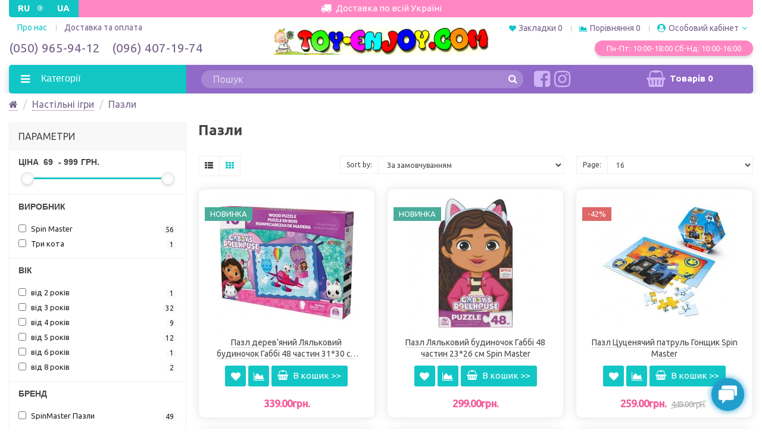

--- FILE ---
content_type: text/html; charset=utf-8
request_url: https://toy-enjoy.com/nastilni-igry/pazli
body_size: 20728
content:
<!DOCTYPE html>
<html dir="ltr" lang="ua">
<head>
<meta charset="UTF-8" />
<meta name="viewport" content="width=device-width, initial-scale=1">
<meta http-equiv="X-UA-Compatible" content="IE=edge">
<title>Пазли купити в Харкові, Києві, Одесі | Toy-Enjoy</title>

      
<base href="https://toy-enjoy.com/" />
<meta name="description" content="Пазли: широкий асортимент, доставка по всій Україні. Телефонуйте ☎: (050) 965-94-12" />
<meta property="og:site_name" content="Інтернет магазин дитячих іграшок Toy-Enjoy" />
<script src="catalog/view/javascript/jquery/jquery-2.1.1.min.js"></script>
<link href="catalog/view/javascript/bootstrap/css/bootstrap.min.css" rel="stylesheet" media="screen" />
<script src="catalog/view/javascript/bootstrap/js/bootstrap.min.js"></script>
<!-- Прелоадер -->
<script>window.onload = function () { document.body.classList.add('loaded_hiding'); window.setTimeout(function () { document.body.classList.add('loaded'); document.body.classList.remove('loaded_hiding'); }, 500);}</script>
<!-- Скролл вверх -->
<script src="catalog/view/theme/kidstore/js/scrolltotop.js"></script>
<link href="catalog/view/javascript/font-awesome/css/font-awesome.min.css" rel="stylesheet" type="text/css" />
<link href="catalog/view/theme/kidstore/stylesheet/stylesheet.css?v=1.62" rel="stylesheet">

<link href="https://fonts.googleapis.com/css?family=Ubuntu:400,700&amp;subset=cyrillic" type="text/css" rel="stylesheet"/>
<script src="catalog/view/theme/kidstore/js/menucategory.js"></script>
<script src="catalog/view/theme/kidstore/js/mobilemenu.js"></script>
<script>$(function() {$('#menu').mmenu();});</script>
<!-- Затемнение при нажатии на кнопку Каталог товаров -->
<script>$(function(){$(".col-ver").on("click",function(){var a=$(this),b=a.find("ul.ul-top-items");a.next().css({display:"block"}).animate({opacity:+!b.is(":hidden")},200).click(function(){b.hide();$(this).animate({opacity:0},200,function(){this.style.display="none"})})})});</script>






<link href="catalog/view/javascript/ocfilter/nouislider.min.css" type="text/css" rel="stylesheet" media="screen" />
<link href="catalog/view/theme/default/stylesheet/ocfilter/ocfilter.css" type="text/css" rel="stylesheet" media="screen" />





<script src="catalog/view/javascript/ocfilter/nouislider.min.js"></script>
<script src="catalog/view/javascript/ocfilter/ocfilter.js"></script>
<script src="catalog/view/javascript/megamessage/mm.js"></script>
<script src="catalog/view/theme/kidstore/js/common.js?v=1.1"></script>
<link href="https://toy-enjoy.com/nastilni-igry/pazli" rel="canonical" />
<link href="https://toy-enjoy.com/nastilni-igry/pazli/page-2" rel="next" />
<link href="https://toy-enjoy.com/image/catalog/cart.png" rel="icon" />
<!-- Global site tag (gtag.js) - Google Analytics -->
<script async src="https://www.googletagmanager.com/gtag/js?id=G-9QT6N9D4N1"></script>
<script>
  window.dataLayer = window.dataLayer || [];
  function gtag(){dataLayer.push(arguments);}
  gtag('js', new Date());

  gtag('config', 'G-9QT6N9D4N1');
</script>

<style>
.menuhead {background:#9169c8}
#search .input-lg {background:#a787d3}
#search .input-lg::-webkit-input-placeholder{color:#e0d5f0}
#search .input-lg:hover,#search .input-lg:active,#search .input-lg:focus {background:#f4f0fa}
#search .input-lg:hover,#search .input-lg:focus,#search .input-lg:active,#search .input-lg:hover::-webkit-input-placeholder,#search .input-lg:active::-webkit-input-placeholder,#search .input-lg:focus::-webkit-input-placeholder {color:#9169c8}
.catalog-section:hover .catalog-section__caption{color:#12c6c6}
#column-left h2,#column-bottom h2 {border-bottom: 2px solid #12c6c6}
#ksktg .swiper-pagination{display:none}
#ksktg .swiper-button-next.swiper-button-disabled,#ksktg .swiper-button-prev.swiper-button-disabled {top:95px;}
#ksktg .swiper-viewport .swiper-button-next,#ksktg .swiper-viewport .swiper-button-prev{top:95px;}
#ftrd .swiper-pagination{display:none}
#ftrd .swiper-button-next.swiper-button-disabled,#ftrd .swiper-button-prev.swiper-button-disabled {top: 180px;}
#ftrd .swiper-viewport .swiper-button-next,#ftrd .swiper-viewport .swiper-button-prev{top: 180px;}
.swiper-pagination{bottom:10px}
.swiper-pagination-bullet-active{background:rgba(0, 0, 0, 0.38)}
.graphik span {background:#ff86c3}
.graphik {color:#ffffff}
.badge2 {color:#ffffff}
.socseti2 i,.socseti2 i:hover {color:#66b7ca}
.langua .user-panel__link,.valuta i, .langua i {color:#77648c}
.socseti i {color:#cfb4f5}
.socseti i:hover {color:#e0cef8}
.search-wrapper button {background:#a787d3}
.search-wrapper button:hover {background:#12c6c6}
.btn-default-search {background:#a787d3}
.btn-default-search:hover {background:#12c6c6}
.dropdown-menu>li>a:hover {color:#12c6c6}
.topshop {background:#ff86c3;color:#ffffff}
.mm-navbar {background:#12c6c6;color:#fff}
.nav-container .navigation .btn {background-color:#12c6c6}
.nav-container .navigation .btn:hover {background-color:#12c6c6}
.cms-list a:hover,a:active,a:hover,a:focus{color:#12c6c6}
a,.cms-list a,.breadcrumb> li a,.breadcrumb> li{color:#77648c}
.breadcrumb> li a {border-bottom: 1px dotted #77648c}
.live-search ul li .product-price .price,.product-thumb .price, .add2cart .price {color:#f35f9b}
.nav-item .nav-link .fa {color:#cfb4f5}
.top-line .pages li a:after  {background-color:#12c6c6}
.compareheader i, .wishlistheader i, .kabin i {color:#12c6c6}
.add-to-wish, .add-to-comp {background:#12c6c6}
.controls a:hover{background:#0faaaa}
.sresp{display:inline-block;text-align:center}
.owl-carousel{background:#fafafa}
.swiper-pager{position:static}
@media (min-width: 769px) {
.nav-tabs>li.active>a, .nav-tabs>li.active>a:focus,.nav-tabs>li.active>a:hover{border-top: 2px solid #12c6c6}
}
@media screen and (max-width: 768px) and (min-width: 0px){
.nav-tabs>li.active>a,.nav-tabs>li.active>a:focus,.nav-tabs>li.active>a:hover{border-left:2px solid #12c6c6}
}
.shop-controls .badge,.navigation .cd-dropdown-trigger,.cd-dropdown h2,.navigation .cd-dropdown-trigger:hover,.badge.low-price{background-color:#12c6c6}
.list-group-item.active,.list-group-item.active:focus,.list-group-item.active:hover{background-color:#12c6c6;border-color:#12c6c6}
.btn-default.active,.btn-default.active:hover,.btn-default.active:focus,.btn-default.active:active{color:#12c6c6}
.cd-dropdown.dropdown-is-active {border-bottom: 2px solid #12c6c6}
.go-back span,.wide_horizontal_menu .flexMenu-viewMore .flexMenu-popup a:hover{background:#12c6c6}
@media screen and (min-width: 1023px) {
.wide_horizontal_menu .cd-dropdown-content > .has-children > a:hover, .wide_horizontal_menu .cd-dropdown-content > li.flexMenu-viewMore > a:hover{background:#12c6c6}
.wide_horizontal_menu .cd-dropdown-content > .has-children > a.is-active {background-color:#12c6c6}
}
.pagination>.active>a,.pagination>.active>a:focus,.pagination>.active>a:hover,.pagination>.active>span,.pagination>.active>span:focus,.pagination>.active>span:hover {background-color:#12c6c6;border-color:#12c6c6}
.pagination>li>a:hover,.pagination>li>span:hover {color: #12c6c6;}.pagination>li>a:focus, .pagination>li>span:focus,.pagination>li>a,.pagination>li>span {color:#12c6c6}
footer .widget ul li a,.contact,footer .widget .contact strong,footer p{color: #808894}
footer .widget ul li a:hover,footer h5,.magpodval {color:#6b7889}
footer {background-color:#fbfdff}
.controls button.add-to-cart-btn,.btn-primary{background-color:#12c6c6}
.controls button.add-to-cart-btn:hover,.controls button.add-to-cart-btn:active,.controls button.add-to-cart-btn:focus,.btn-primary.active.focus,.btn-primary.active:focus,.btn-primary.active:hover,.btn-primary:active.focus,.btn-primary:active:focus,.btn-primary:active:hover,.open>.dropdown-toggle.btn-primary.focus,.open>.dropdown-toggle.btn-primary:focus,.open>.dropdown-toggle.btn-primary:hover,.btn-primary.focus,.btn-primary:focus,.btn-primary:hover,.btn-primary:active, .btn-primary:focus,.btn-primary.active,.btn-primary:active,.open>.dropdown-toggle.btn-primary{background-color:#0faaaa}
.owl-wrapper-outer {border: 0px solid #fff;}
@media screen and (min-width:680px) and (max-width: 900px){.tab_three .catalog-item {width:50%}}
.modal-open {padding-right:0px !important}
.modal {padding-right:0px !important}
html{overflow-y:scroll}
body {color:#464646;margin-right:0px !important}
/* Стикеры */
.label_action {background:#de6767;color:#ffffff}
.label_sale {background:#de6767;color:#ffffff}
.label_new {background:#49ad9a;color:#ffffff}
.label_hit {background:#ba86ae;color:#ffffff}
/* OC Filter */
.noUi-connect{box-shadow:inset 0 0 0 0 rgba(51,51,51,.45)}
.selected-options .ocfilter-option{font-size:13px;line-height:1.2;padding: 3px 5px}
.ocfilter-option label{font-size:13px;color:#212121;height:20px;overflow:hidden;text-overflow:ellipsis;display:-webkit-box;line-height:15px;-webkit-line-clamp:1;-webkit-box-orient:vertical}
.ocfilter-option .ocf-option-name{margin-bottom:15px;font-size:14px;text-transform:uppercase;font-family:'Roboto Condensed', sans-serif}
.noUi-target{border-radius:4px;border:0px solid #D3D3D3;box-shadow:inset 0 0 0 #F0F0F0, 0 3px 6px -5px #bbb}
.noUi-connect{height:3px}
.noUi-horizontal .noUi-handle{width:22px;height:22px;border-radius:22px;left:-11px;top:-9px}
.noUi-handle:after,.noUi-handle:before{width:0px}
.noUi-background{height:3px;box-shadow:inset 0 0 0 #f0f0f0;z-index:0}
.ocfilter-option >.btn-danger{height:20px;margin-top:3px;margin-bottom:3px;font-size:11px;border-radius:2px;min-width:70px}
.ocfilter-option span{padding-right:5px}
.ocfilter-option >.btn-danger i{font-size:11px}
.noUi-connect{background:#12c6c6}
.scale{margin-bottom:15px}
.noUi-pips-horizontal{display:none}
.ocfilter-option label small{float:right;background-color:#f8f9fa;padding:.25em .4em;color:#212121;font-size:12px}
.ocfilter-option label.ocf-selected{color: #12c6c6}
.panel-default>.panel-heading{border:0;text-transform:uppercase;background:#f8f8f8}
/* Swiper */
.swiper-container{border-radius:5px}
.swiper-viewport{border:0;margin:12px 0 10px;background:#fff;z-index:1;border-radius:4px;width: 100%;position: relative;overflow: visible;box-shadow: 0 0px 0px rgba(0,0,0,0)}
.alert-success{color: #212121;background-color: #fff;border-color:#f3b5ad;font-size:13px}
.alert-danger{color: #212121;background-color:#fff;border-color:#f3b5ad}
.dropdown-is-active{z-index:16}
.ocf-offcanvas{z-index:8}
@media screen and (min-width: 0px) and (max-width: 767px) {.swiper-button-next:before,.swiper-button-prev:before {width:20px;height:20px;font-size: 20px}}
@media (min-width: 768px) {.swiper-button-next:before,.swiper-button-prev:before {width:40px;height:40px;font-size:40px}}
/* Simple */
.simplecheckout-left-column,.simplecheckout-right-column{border:1px solid #dfe4eb;padding:15px;background:#fff;margin-bottom:10px}
.simplecheckout-cart-total,.simplecheckout-cart{background:#fff}
.simplecheckout-button-block,.simpleregister-button-block{background:#fafafa}
.simple-content{margin:0px 0px}
.simple-content .checkout-heading{background-color:#f8f8f8;border-color:#dfe4eb;color:#212121;font-family:'Roboto Condensed',sans-serif;border-top-left-radius:0px;border-top-right-radius:0px;text-transform:uppercase;font-weight:bold;border:0}
.simplecheckout-cart th {border-bottom:1px solid #dfe4eb;background-color:#f8f8f8;color:#212121}
.simplecheckout-error-text {font-size:12px;color:#ef4c38}
@media screen and (min-width:0px) and (max-width:767px) {.simplecheckout-cart td.total,.simplecheckout-cart .total{display:none} }
@media (min-width: 768px) {.simplecheckout-cart td.total,.simplecheckout-cart .total{display: table-cell !important}}
.simplecheckout-cart-total{border-right:1px solid #dfe4eb;border-bottom:1px solid #dfe4eb;border-left:1px solid #dfe4eb}
</style>

			

<link rel="alternate" hreflang="ru" href="https://toy-enjoy.com/ru/nastolnye-igry/pazly" />

<link rel="alternate" hreflang="uk" href="https://toy-enjoy.com/nastilni-igry/pazli" />
</head>
<body>







			
<div class="container">
<div class="topshop hidden-xs hidden-sm"><span>Доставка по всій Україні</span>


<div class="curlang">
 
<div id="form-language"> 
     
   


<div class="langsh">
 <a class="language-select" name="ru-ru" href="https://toy-enjoy.com/ru/nastolnye-igry/pazly"> RU</a>
 <a class="language-select" name="uk-ua" href="https://toy-enjoy.com/nastilni-igry/pazli"> UA</a>
</div>


 
 
 </div>

</div>




</div></div>
<div class="wrapper">

<header>
<div id="notification" class="modal fade">
<div class="modal-dialog">
<div class="modal-content">
<div class="modal-header">
<button type="button" class="close" data-dismiss="modal" aria-hidden="true">&times;</button>
<div class="modal-cart"></div>
</div>
<div class="modal-body">
<p class="text-center" style="font-size:13px"></p>
</div>
<div class="modal-footer">
<div class="hidden-xs">
<div class="pull-left"><button type="button" class="btn btn-default" data-dismiss="modal">Продовжити покупки</button></div>
<div class="pull-right"><button type="button" class="btn btn-primary" data-dismiss="modal" onclick="location.href = 'https://toy-enjoy.com/index.php?route=checkout/simplecheckout';">Оформити замовлення</button></div>
</div>
<div class="hidden-sm hidden-md hidden-lg">
<button type="button" class="btn btn-default" style="margin-bottom:5px;width:100%;" data-dismiss="modal">Продовжити покупки</button>
<button type="button" class="btn btn-primary" style="width:100%;margin-left: 0px;" data-dismiss="modal" onclick="location.href = 'https://toy-enjoy.com/index.php?route=checkout/simplecheckout';">Оформити замовлення</button>
</div>
</div>
</div>
</div>
</div>


<div class="container">
<div class="row">
<div class="col-xs-2 col-sm-2 hidden-lg hidden-md"><div class="mobilemenu"><a href="#menu"></a></div><nav id="menu">
<ul>
<li>
    <a href="https://toy-enjoy.com/geroyi-multfilmiv"><span>Герої мультфільмів</span></a>

            <ul>
                                 
                <li>
                  <a href="https://toy-enjoy.com/geroyi-multfilmiv/chuggington">
                      <span>Chuggington</span>
                  </a>
                </li>
                                                 
                <li>
                  <a href="https://toy-enjoy.com/geroyi-multfilmiv/garri-potter">
                      <span>Гаррі Поттер</span>
                  </a>
                </li>
                                                 
                <li>
                  <a href="https://toy-enjoy.com/geroyi-multfilmiv/try-kota">
                      <span>Три кота</span>
                  </a>
                </li>
                                                 
                <li>
                  <a href="https://toy-enjoy.com/geroyi-multfilmiv/geroyi-multfilmu-shhenyachij-patrul">
                      <span>Щенячий патруль</span>
                  </a>
                </li>
                                                 
                <li>
                  <a href="https://toy-enjoy.com/geroyi-multfilmiv/geroyi-multfilmu-yak-priruchiti-drakona">
                      <span>Як приручити дракона</span>
                  </a>
                </li>
                                            </ul>
  
    </li>
            <li>
        <a href="https://toy-enjoy.com/igrashky-dlya-divchatok">
            <span>Іграшки для дівчаток</span>
        </a>
    </li>
        <li>
    <a href="https://toy-enjoy.com/igrashky-dlya-malyukiv"><span>Іграшки для малюків</span></a>

            <ul>
                                 
                <li>
                  <a href="https://toy-enjoy.com/igrashky-dlya-malyukiv/igrashky-dlya-vannoyi">
                      <span>Іграшки для ванної</span>
                  </a>
                </li>
                                                 
                <li>
                  <a href="https://toy-enjoy.com/igrashky-dlya-malyukiv/rozvyvayuchi-igrashky">
                      <span>Розвиваючі іграшки</span>
                  </a>
                </li>
                                            </ul>
  
    </li>
            <li>
        <a href="https://toy-enjoy.com/igrashky-dlya-hlopchykiv">
            <span>Іграшки для хлопчиків</span>
        </a>
    </li>
            <li>
        <a href="https://toy-enjoy.com/interaktyvni-igrashky">
            <span>Інтерактивні іграшки</span>
        </a>
    </li>
        <li>
    <a href="https://toy-enjoy.com/lyalky-i-pupsy"><span>Ляльки і пупси</span></a>

            <ul>
                                 
                <li>
                  <a href="https://toy-enjoy.com/lyalky-i-pupsy/kolyaski-ta-lizhechka-dlya-lyalok">
                      <span>Коляски та ліжечка для ляльок</span>
                  </a>
                </li>
                                                 
                <li>
                  <a href="https://toy-enjoy.com/lyalky-i-pupsy/lyalky">
                      <span>Ляльки</span>
                  </a>
                </li>
                                                 
                <li>
                  <a href="https://toy-enjoy.com/lyalky-i-pupsy/pupsi">
                      <span>Пупси</span>
                  </a>
                </li>
                                                 
                <li>
                  <a href="https://toy-enjoy.com/lyalky-i-pupsy/charivni-palichki">
                      <span>Чарівні палички</span>
                  </a>
                </li>
                                            </ul>
  
    </li>
        <li>
    <a href="https://toy-enjoy.com/mashyny-modeli-tekhnika"><span>Машини, моделі, техніка</span></a>

            <ul>
                                 
                <li>
                  <a href="https://toy-enjoy.com/mashyny-modeli-tekhnika/avtomobilni-treky">
                      <span>Автомобільні треки</span>
                  </a>
                </li>
                                                 
                <li>
                  <a href="https://toy-enjoy.com/mashyny-modeli-tekhnika/mashynky">
                      <span>Машинки</span>
                  </a>
                </li>
                                                 
                <li>
                  <a href="https://toy-enjoy.com/mashyny-modeli-tekhnika/mashinki-z-multfilmiv">
                      <span>Машинки з мультфільмів</span>
                  </a>
                </li>
                                                 
                <li>
                  <a href="https://toy-enjoy.com/mashyny-modeli-tekhnika/mashynky-na-radiokeruvanni">
                      <span>Машинки на радіокеруванні</span>
                  </a>
                </li>
                                                 
                <li>
                  <a href="https://toy-enjoy.com/mashyny-modeli-tekhnika/potyagy-i-vagony">
                      <span>Потяги і вагони</span>
                  </a>
                </li>
                                                 
                <li>
                  <a href="https://toy-enjoy.com/mashyny-modeli-tekhnika/specztekhnika-ua">
                      <span>Спецтехніка</span>
                  </a>
                </li>
                                            </ul>
  
    </li>
        <li>
    <a href="https://toy-enjoy.com/m-yaki-igrashky"><span>М'які іграшки</span></a>

            <ul>
                                 
                <li>
                  <a href="https://toy-enjoy.com/m-yaki-igrashky/myaki-tvarini">
                      <span>М'які тварини</span>
                  </a>
                </li>
                                                 
                <li>
                  <a href="https://toy-enjoy.com/m-yaki-igrashky/personazhi-multfilmiv">
                      <span>Персонажі мультфільмів</span>
                  </a>
                </li>
                                            </ul>
  
    </li>
        <li>
    <a href="https://toy-enjoy.com/nabory-dlya-tvorchosti-i-rozvytku"><span>Набори для творчості і розвитку</span></a>

            <ul>
                                 
                <li>
                  <a href="https://toy-enjoy.com/nabory-dlya-tvorchosti-i-rozvytku/antistres">
                      <span>Антістрес</span>
                  </a>
                </li>
                                                 
                <li>
                  <a href="https://toy-enjoy.com/nabory-dlya-tvorchosti-i-rozvytku/vigotovlennya-igrashok">
                      <span>Виготовлення іграшок</span>
                  </a>
                </li>
                                                 
                <li>
                  <a href="https://toy-enjoy.com/nabory-dlya-tvorchosti-i-rozvytku/vigotovlennya-prikras">
                      <span>Виготовлення прикрас</span>
                  </a>
                </li>
                                                 
                <li>
                  <a href="https://toy-enjoy.com/nabory-dlya-tvorchosti-i-rozvytku/liplennya-plastilin-lizun-play-doh">
                      <span>Ліплення (пластилін, лизун, Play-Doh)</span>
                  </a>
                </li>
                                                 
                <li>
                  <a href="https://toy-enjoy.com/nabory-dlya-tvorchosti-i-rozvytku/malyuvannya">
                      <span>Малювання</span>
                  </a>
                </li>
                                                 
                <li>
                  <a href="https://toy-enjoy.com/nabory-dlya-tvorchosti-i-rozvytku/mozaika-ua">
                      <span>Мозаіка</span>
                  </a>
                </li>
                                                 
                <li>
                  <a href="https://toy-enjoy.com/nabory-dlya-tvorchosti-i-rozvytku/nabori-yunogo-vchenogo">
                      <span>Набори юного вченого</span>
                  </a>
                </li>
                                            </ul>
  
    </li>
        <li>
    <a href="https://toy-enjoy.com/nastilni-igry"><span>Настільні ігри</span></a>

            <ul>
                                 
                <li>
                  <a href="https://toy-enjoy.com/nastilni-igry/igri-nastilni">
                      <span>Ігри настільні</span>
                  </a>
                </li>
                                                 
                <li>
                  <a href="https://toy-enjoy.com/nastilni-igry/golovolomki-ua">
                      <span>Головоломки</span>
                  </a>
                </li>
                                                 
                <li>
                  <a href="https://toy-enjoy.com/nastilni-igry/konstruktori">
                      <span>Конструктори</span>
                  </a>
                </li>
                                                 
                <li>
                  <a href="https://toy-enjoy.com/nastilni-igry/pazli">
                      <span>Пазли</span>
                  </a>
                </li>
                                            </ul>
  
    </li>
        <li>
    <a href="https://toy-enjoy.com/figurky-j-igrovi-nabory"><span>Фігурки й Ігрові набори</span></a>

            <ul>
                                 
                <li>
                  <a href="https://toy-enjoy.com/figurky-j-igrovi-nabory/igrovi-nabori">
                      <span>Ігрові набори</span>
                  </a>
                </li>
                                                 
                <li>
                  <a href="https://toy-enjoy.com/figurky-j-igrovi-nabory/geroyi-multikiv">
                      <span>Герої мультиків</span>
                  </a>
                </li>
                                                 
                <li>
                  <a href="https://toy-enjoy.com/figurky-j-igrovi-nabory/nabory-dlya-shpyguna">
                      <span>Набори для шпигуна</span>
                  </a>
                </li>
                                                 
                <li>
                  <a href="https://toy-enjoy.com/figurky-j-igrovi-nabory/transformeri">
                      <span>трансформери</span>
                  </a>
                </li>
                                                 
                <li>
                  <a href="https://toy-enjoy.com/figurky-j-igrovi-nabory/beyblade-ua">
                      <span>BeyBlade</span>
                  </a>
                </li>
                                            </ul>
  
    </li>
        <li class="mm-navbar"><span class="mm-navbar__title" style="padding-top:7px">Інформація</span></li>

<li><a href="/ua/o-nas-ua"><span>Про нас</span></a> </li><li><a href="/ua/dostavka-ta-oplata"><span>Доставка та оплата</span></a> </li>
<li class="mm-navbar"><span class="mm-navbar__title" style="padding-top:7px">Особистий кабінет</span></li>

<li><a href="https://toy-enjoy.com/index.php?route=account/account">Особистий кабінет</a></li>
<li><a href="https://toy-enjoy.com/index.php?route=account/order">Історія замовлень</a></li>
<li><a href="https://toy-enjoy.com/index.php?route=account/wishlist"><span>Закладки</span></a></li>
<li><a href="https://toy-enjoy.com/index.php?route=product/compare"><span>Порівняння</span></a></li>

</ul>
 




</nav></div>
<div class="hidden-xs hidden-sm col-md-6 col-lg-35">
<ul class="cms-list">
<li><a href="/ua/o-nas-ua"><span style="color:#12c6c6">Про нас</span></a> </li><li><a href="/ua/dostavka-ta-oplata">Доставка та оплата</a> </li>	
</ul>	

<div class="ep-contact">
<ul>
<li class="ep-phone"><a href="tel:(050) 965-94-12">(050) 965-94-12</a> &nbsp;&nbsp; <a href="tel:(096) 407-19-74">(096) 407-19-74</a></li>
</ul>
</div>
		
</div>

<div class="col-xs-6 col-sm-4 col-md-3 col-lg-30 logob">
<div id="logo">
<a href="https://toy-enjoy.com/"><img src="https://toy-enjoy.com/image/catalog/logo-min.jpg" title="Інтернет магазин дитячих іграшок Toy-Enjoy" alt="Інтернет магазин дитячих іграшок Toy-Enjoy" class="img-responsive" /></a>
</div>
</div>



<div class="hidden-xs hidden-sm col-md-3 col-lg-35"> 
<div class="cms-list" style="margin:5px 0 0 0;float:right">

<div class="user-panel__item"><a class="wishlistheader" href="https://toy-enjoy.com/index.php?route=account/wishlist"><i class="fa fa-heart"></i> <span><span class="hidden-xs hidden-sm hidden-md">Закладки</span> 0</span></a></div>
<div class="user-panel__item"><a class="compareheader" href="https://toy-enjoy.com/index.php?route=product/compare"><i class="fa fa-area-chart"></i> <span><span class="hidden-xs hidden-sm hidden-md">Порівняння</span> 0</span></a></div>
<div class="user-panel__item"><div class="user-panel__link kabin" style="color:#77648c"><i class="fa fa-user-circle" style="padding-right:2px"></i> <span class="hidden-xs hidden-sm hidden-md">Особовий кабінет</span> <i class="fa fa-angle-down" style="padding-left:2px"></i></div>
<div class="user-panel__drop user-panel__drop--rtl" style="right:0">
<div class="overlay">
<div class="overlay__item"><a class="overlay__link" href="https://toy-enjoy.com/index.php?route=account/simpleregister">Реєстрація</a></div>
<div class="overlay__item"><a class="overlay__link" href="https://toy-enjoy.com/index.php?route=account/login">Авторизація</a></div>
</div>
</div>
</div>
</div>

<div class="graphik hidden-xs hidden-sm"><span>Пн-Пт: 10:00-18:00
Сб-Нд: 10:00-16:00</span></div></div>
</div>


<div class="row">
<div class="col-xs-2 col-sm-2 hidden-lg hidden-md"></div>
<div class="col-xs-10 col-sm-10 hidden-md hidden-lg">
<div class="ep-phone-mob">(050) 965-94-12 &nbsp;&nbsp; (096) 407-19-74</div>
</div>
</div>


<div class="menuhead">  

	  <div class="row">
	  
	
<div class="hidden-xs hidden-sm col-md-30 col-lg-3">
<div class="col-ver nav-container">
<div class="oc-menu vertical-menu" id="oc-menu">
<input type="hidden" id="menu-effect" class="menu-effect" value="none">
<div class="oc-menu-bar navigation btn-group">
<button class="btn dropdown-toggle">
Категорії
</button>
</div>

<ul class="ul-top-items dropdown-menu dmenu" role="menu" style="display:none">
    	
  <li class="dropdown-submenu sstrlk">
  
  <a tabindex="-1" href="https://toy-enjoy.com/geroyi-multfilmiv"> 
  
   <div class="imgcategory"><img src="image/catalog/kategorii/multfilm.png" alt="Герої мультфільмів"></div> 
  <span>Герої мультфільмів</span></a>
  
  
    <ul class="dropdown-menu">
	                  
	  <li><a href="https://toy-enjoy.com/geroyi-multfilmiv/chuggington" style="padding:15px">Chuggington</a></li>
	                                          
	  <li><a href="https://toy-enjoy.com/geroyi-multfilmiv/garri-potter" style="padding:15px">Гаррі Поттер</a></li>
	                                          
	  <li><a href="https://toy-enjoy.com/geroyi-multfilmiv/try-kota" style="padding:15px">Три кота</a></li>
	                                          
	  <li><a href="https://toy-enjoy.com/geroyi-multfilmiv/geroyi-multfilmu-shhenyachij-patrul" style="padding:15px">Щенячий патруль</a></li>
	                                          
	  <li><a href="https://toy-enjoy.com/geroyi-multfilmiv/geroyi-multfilmu-yak-priruchiti-drakona" style="padding:15px">Як приручити дракона</a></li>
	                          
    </ul>
  </li>
  
              
   <li>
   <a href="https://toy-enjoy.com/igrashky-dlya-divchatok">
   <div class="imgcategory"><img src="image/catalog/kategorii/devochki.png" alt="Іграшки для дівчаток"></div> 
   <span>Іграшки для дівчаток</span></a></li>
   
              	
  <li class="dropdown-submenu sstrlk">
  
  <a tabindex="-1" href="https://toy-enjoy.com/igrashky-dlya-malyukiv"> 
  
   <div class="imgcategory"><img src="image/catalog/kategorii/malush.png" alt="Іграшки для малюків"></div> 
  <span>Іграшки для малюків</span></a>
  
  
    <ul class="dropdown-menu">
	                  
	  <li><a href="https://toy-enjoy.com/igrashky-dlya-malyukiv/igrashky-dlya-vannoyi" style="padding:15px">Іграшки для ванної</a></li>
	                                          
	  <li><a href="https://toy-enjoy.com/igrashky-dlya-malyukiv/rozvyvayuchi-igrashky" style="padding:15px">Розвиваючі іграшки</a></li>
	                          
    </ul>
  </li>
  
              
   <li>
   <a href="https://toy-enjoy.com/igrashky-dlya-hlopchykiv">
   <div class="imgcategory"><img src="image/catalog/kategorii/malchik.png" alt="Іграшки для хлопчиків"></div> 
   <span>Іграшки для хлопчиків</span></a></li>
   
                
   <li>
   <a href="https://toy-enjoy.com/interaktyvni-igrashky">
   <div class="imgcategory"><img src="image/catalog/kategorii/interaktiv.png" alt="Інтерактивні іграшки"></div> 
   <span>Інтерактивні іграшки</span></a></li>
   
              	
  <li class="dropdown-submenu sstrlk">
  
  <a tabindex="-1" href="https://toy-enjoy.com/lyalky-i-pupsy"> 
  
   <div class="imgcategory"><img src="image/catalog/kategorii/kukla.png" alt="Ляльки і пупси"></div> 
  <span>Ляльки і пупси</span></a>
  
  
    <ul class="dropdown-menu">
	                  
	  <li><a href="https://toy-enjoy.com/lyalky-i-pupsy/kolyaski-ta-lizhechka-dlya-lyalok" style="padding:15px">Коляски та ліжечка для ляльок</a></li>
	                                          
	  <li><a href="https://toy-enjoy.com/lyalky-i-pupsy/lyalky" style="padding:15px">Ляльки</a></li>
	                                          
	  <li><a href="https://toy-enjoy.com/lyalky-i-pupsy/pupsi" style="padding:15px">Пупси</a></li>
	                                          
	  <li><a href="https://toy-enjoy.com/lyalky-i-pupsy/charivni-palichki" style="padding:15px">Чарівні палички</a></li>
	                          
    </ul>
  </li>
  
            	
  <li class="dropdown-submenu sstrlk">
  
  <a tabindex="-1" href="https://toy-enjoy.com/mashyny-modeli-tekhnika"> 
  
   <div class="imgcategory"><img src="image/catalog/kategorii/mashina.png" alt="Машини, моделі, техніка"></div> 
  <span>Машини, моделі, техніка</span></a>
  
  
    <ul class="dropdown-menu">
	                  
	  <li><a href="https://toy-enjoy.com/mashyny-modeli-tekhnika/avtomobilni-treky" style="padding:15px">Автомобільні треки</a></li>
	                                          
	  <li><a href="https://toy-enjoy.com/mashyny-modeli-tekhnika/mashynky" style="padding:15px">Машинки</a></li>
	                                          
	  <li><a href="https://toy-enjoy.com/mashyny-modeli-tekhnika/mashinki-z-multfilmiv" style="padding:15px">Машинки з мультфільмів</a></li>
	                                          
	  <li><a href="https://toy-enjoy.com/mashyny-modeli-tekhnika/mashynky-na-radiokeruvanni" style="padding:15px">Машинки на радіокеруванні</a></li>
	                                          
	  <li><a href="https://toy-enjoy.com/mashyny-modeli-tekhnika/potyagy-i-vagony" style="padding:15px">Потяги і вагони</a></li>
	                                          
	  <li><a href="https://toy-enjoy.com/mashyny-modeli-tekhnika/specztekhnika-ua" style="padding:15px">Спецтехніка</a></li>
	                          
    </ul>
  </li>
  
            	
  <li class="dropdown-submenu sstrlk">
  
  <a tabindex="-1" href="https://toy-enjoy.com/m-yaki-igrashky"> 
  
   <div class="imgcategory"><img src="image/catalog/kategorii/magkie.png" alt="М'які іграшки"></div> 
  <span>М'які іграшки</span></a>
  
  
    <ul class="dropdown-menu">
	                  
	  <li><a href="https://toy-enjoy.com/m-yaki-igrashky/myaki-tvarini" style="padding:15px">М'які тварини</a></li>
	                                          
	  <li><a href="https://toy-enjoy.com/m-yaki-igrashky/personazhi-multfilmiv" style="padding:15px">Персонажі мультфільмів</a></li>
	                          
    </ul>
  </li>
  
            	
  <li class="dropdown-submenu sstrlk">
  
  <a tabindex="-1" href="https://toy-enjoy.com/nabory-dlya-tvorchosti-i-rozvytku"> 
  
   <div class="imgcategory"><img src="image/catalog/kategorii/nabor_dla_tvorchestva.png" alt="Набори для творчості і розвитку"></div> 
  <span>Набори для творчості і розвитку</span></a>
  
  
    <ul class="dropdown-menu">
	                  
	  <li><a href="https://toy-enjoy.com/nabory-dlya-tvorchosti-i-rozvytku/antistres" style="padding:15px">Антістрес</a></li>
	                                          
	  <li><a href="https://toy-enjoy.com/nabory-dlya-tvorchosti-i-rozvytku/vigotovlennya-igrashok" style="padding:15px">Виготовлення іграшок</a></li>
	                                          
	  <li><a href="https://toy-enjoy.com/nabory-dlya-tvorchosti-i-rozvytku/vigotovlennya-prikras" style="padding:15px">Виготовлення прикрас</a></li>
	                                          
	  <li><a href="https://toy-enjoy.com/nabory-dlya-tvorchosti-i-rozvytku/liplennya-plastilin-lizun-play-doh" style="padding:15px">Ліплення (пластилін, лизун, Play-Doh)</a></li>
	                                          
	  <li><a href="https://toy-enjoy.com/nabory-dlya-tvorchosti-i-rozvytku/malyuvannya" style="padding:15px">Малювання</a></li>
	                                          
	  <li><a href="https://toy-enjoy.com/nabory-dlya-tvorchosti-i-rozvytku/mozaika-ua" style="padding:15px">Мозаіка</a></li>
	                                          
	  <li><a href="https://toy-enjoy.com/nabory-dlya-tvorchosti-i-rozvytku/nabori-yunogo-vchenogo" style="padding:15px">Набори юного вченого</a></li>
	                          
    </ul>
  </li>
  
            	
  <li class="dropdown-submenu sstrlk">
  
  <a tabindex="-1" href="https://toy-enjoy.com/nastilni-igry"> 
  
   <div class="imgcategory"><img src="image/catalog/kategorii/nastolnie_igru.png" alt="Настільні ігри"></div> 
  <span>Настільні ігри</span></a>
  
  
    <ul class="dropdown-menu">
	                  
	  <li><a href="https://toy-enjoy.com/nastilni-igry/igri-nastilni" style="padding:15px">Ігри настільні</a></li>
	                                          
	  <li><a href="https://toy-enjoy.com/nastilni-igry/golovolomki-ua" style="padding:15px">Головоломки</a></li>
	                                          
	  <li><a href="https://toy-enjoy.com/nastilni-igry/konstruktori" style="padding:15px">Конструктори</a></li>
	                                          
	  <li><a href="https://toy-enjoy.com/nastilni-igry/pazli" style="padding:15px">Пазли</a></li>
	                          
    </ul>
  </li>
  
            	
  <li class="dropdown-submenu sstrlk">
  
  <a tabindex="-1" href="https://toy-enjoy.com/figurky-j-igrovi-nabory"> 
  
   <div class="imgcategory"><img src="image/catalog/kategorii/figurki.png" alt="Фігурки й Ігрові набори"></div> 
  <span>Фігурки й Ігрові набори</span></a>
  
  
    <ul class="dropdown-menu">
	                  
	  <li><a href="https://toy-enjoy.com/figurky-j-igrovi-nabory/igrovi-nabori" style="padding:15px">Ігрові набори</a></li>
	                                          
	  <li><a href="https://toy-enjoy.com/figurky-j-igrovi-nabory/geroyi-multikiv" style="padding:15px">Герої мультиків</a></li>
	                                          
	  <li><a href="https://toy-enjoy.com/figurky-j-igrovi-nabory/nabory-dlya-shpyguna" style="padding:15px">Набори для шпигуна</a></li>
	                                          
	  <li><a href="https://toy-enjoy.com/figurky-j-igrovi-nabory/transformeri" style="padding:15px">трансформери</a></li>
	                                          
	  <li><a href="https://toy-enjoy.com/figurky-j-igrovi-nabory/beyblade-ua" style="padding:15px">BeyBlade</a></li>
	                          
    </ul>
  </li>
  
        </ul>

 



</div>
</div>
<div class="over"></div>
</div>
	  
	  

	  
<div class="col-nm-12 col-xs-9 col-sm-9 col-md-40 col-lg-45"><div id="search" class="input-group">
  <input type="text" name="search" value="" placeholder="Пошук" class="form-control-search input-lg" />
  <span class="input-group-btn">
    <button type="button" class="btn btn-default-search btn-lg"><i class="fa fa-search"></i></button>
  </span>
</div></div>
<div class="hidden-nm col-xs-3 col-sm-3 hidden-md col-lg-100" style="padding:0">
<div class="blsoc">
<a href="https://www.facebook.com/toyenjoykharkiv" target="_blank"><div class="socseti"><i class="fa fa-facebook-square" aria-hidden="true"></i></div></a><a href="https://www.instagram.com/toy_enjoy_kharkiv/" target="_blank"><div class="socseti"><i class="fa fa-instagram" aria-hidden="true"></i></div></a></div>
  
</div>
 
<div class="col-sm-2 col-md-30 col-lg-20 cartmobil" style="text-align:center">	
 <div class="ep-controls">
<div class="nav-item" style="display:inline-block">
            <a class="nav-link waves-effect" href="#" data-toggle="modal" data-target="#myModal">
              <i class="fa fa-shopping-basket"></i>
			  <span class="badge2 red z-depth-1 mr-1"><span class="hidden-xs hidden-sm">Товарів</span> 0</span>
            </a>
          </div>
		  



	<div class="modal fade" id="myModal" tabindex="-1">
  <div class="modal-dialog">
    <div class="modal-content">
      <div class="modal-header" style="background:#fff;border-bottom:0px solid #dfe4eb;">
       <button type="button" class="close" data-dismiss="modal" aria-hidden="true">&times;</button>
	   <div class="modal-cart" style="text-align:left"><span class="hidden-xs">Кошик</span></div>
      </div>
      <div class="modal-body">
	 <ul style="list-style:none;margin:0;padding:0"> 
     <li>
      <p class="text-center" style="text-transform:uppercase;font-size:12px;">Ваш кошик порожній!</p>
    </li>
    	</ul>
      </div>
      <div class="modal-footer" style="background:#f8f8f8;border-top:0">

<div class="hidden-xs">
<div class="pull-left"><button type="button" class="btn btn-default"  data-dismiss="modal">Продовжити покупки</button></div> 
<div class="pull-right"><button type="button" class="btn btn-primary"  data-dismiss="modal" onclick="location.href = 'https://toy-enjoy.com/index.php?route=checkout/simplecheckout';">Оформити замовлення</button></div> 
</div>

<div class="hidden-sm hidden-md hidden-lg">
<button type="button" class="btn btn-primary"  style="margin-bottom:5px;width:100%;" data-dismiss="modal" onclick="location.href = 'https://toy-enjoy.com/index.php?route=checkout/simplecheckout';">Оформити замовлення</button>
<button type="button" class="btn btn-default"  style="margin-bottom:5px;width:100%;margin-left: 0px;" data-dismiss="modal">Продовжити покупки</button>
</div>


      </div>
    </div>
  </div>
</div>


</div>


</div>

	  </div>	  
	  </div>
  
	
	
	
	
	
	
	
	
	
	
</div>	
	
</header>



<main class="ep-white">
<div class="brcontainer">
<div class="container">
<ul class="breadcrumb">
<li><a href="https://toy-enjoy.com/"><i class="fa fa-home"></i></a></li>
<li><a href="https://toy-enjoy.com/nastilni-igry">Настільні ігри</a></li>
<li>Пазли</li>
</ul>
</div> 
</div>
<div id="product-category" class="container">

  <div class="row"><aside id="column-left" class="col-lg-3 col-md-30 hidden-xs hidden-sm">
    <div class="ocf-offcanvas ocfilter-mobile hidden-sm hidden-md hidden-lg">
  <div class="ocfilter-mobile-handle">
    <button type="button" class="btn btn-primary" data-toggle="offcanvas"><i class="fa fa-filter"></i></button>
  </div>
  <div class="ocf-offcanvas-body"></div>
</div>

<div class="panel ocfilter panel-default" id="ocfilter">
  <div class="panel-heading">Параметри</div>
  <div class="hidden" id="ocfilter-button">
    <button class="btn btn-primary disabled" data-loading-text="<i class='fa fa-refresh fa-spin'></i> Загрузка.."></button>
  </div>
  <div class="list-group">
    
    <div class="list-group-item ocfilter-option" data-toggle="popover-price">
  <div class="ocf-option-name">
		Ціна&nbsp;
    <span id="price-from">69</span>&nbsp;-&nbsp;<span id="price-to">999</span>грн.
	</div>

  <div class="ocf-option-values">
		<div id="scale-price" class="scale ocf-target" data-option-id="p"
      data-start-min="69"
      data-start-max="999"
      data-range-min="69"
      data-range-max="999"
      data-element-min="#price-from"
      data-element-max="#price-to"
      data-control-min="#min-price-value"
      data-control-max="#max-price-value"
    ></div>
  </div>
</div>

    
<div class="list-group-item ocfilter-option" id="option-m">
  <div class="ocf-option-name">
    Виробник

		  </div>

  <div class="ocf-option-values">
    
        


<label id="v-m46" data-option-id="m">
  <input type="checkbox" name="ocf[m]" value="m:46" class="ocf-target" autocomplete="off" />
  Spin Master
    <small class="badge">56</small>
  </label>


<label id="v-m16" data-option-id="m">
  <input type="checkbox" name="ocf[m]" value="m:16" class="ocf-target" autocomplete="off" />
  Три кота
    <small class="badge">1</small>
  </label>

    
      </div>
</div><div class="list-group-item ocfilter-option" id="option-10012">
  <div class="ocf-option-name">
    Вік

		  </div>

  <div class="ocf-option-values">
    
        


<label id="v-100121911648889" data-option-id="10012">
  <input type="checkbox" name="ocf[10012]" value="10012:1911648889" class="ocf-target" autocomplete="off" />
  від 2 років
    <small class="badge">1</small>
  </label>


<label id="v-100123176887015" data-option-id="10012">
  <input type="checkbox" name="ocf[10012]" value="10012:3176887015" class="ocf-target" autocomplete="off" />
  від 3 років
    <small class="badge">32</small>
  </label>


<label id="v-100123080748030" data-option-id="10012">
  <input type="checkbox" name="ocf[10012]" value="10012:3080748030" class="ocf-target" autocomplete="off" />
  від 4 років
    <small class="badge">9</small>
  </label>


<label id="v-100122067168096" data-option-id="10012">
  <input type="checkbox" name="ocf[10012]" value="10012:2067168096" class="ocf-target" autocomplete="off" />
  від 5 років
    <small class="badge">12</small>
  </label>


<label id="v-100123985350523" data-option-id="10012">
  <input type="checkbox" name="ocf[10012]" value="10012:3985350523" class="ocf-target" autocomplete="off" />
  від 6 років
    <small class="badge">1</small>
  </label>


<label id="v-100123761334065" data-option-id="10012">
  <input type="checkbox" name="ocf[10012]" value="10012:3761334065" class="ocf-target" autocomplete="off" />
  від 8 років
    <small class="badge">2</small>
  </label>

    
      </div>
</div><div class="list-group-item ocfilter-option" id="option-10027">
  <div class="ocf-option-name">
    Бренд

		  </div>

  <div class="ocf-option-values">
    
        


<label id="v-10027679032480" data-option-id="10027">
  <input type="checkbox" name="ocf[10027]" value="10027:679032480" class="ocf-target" autocomplete="off" />
  SpinMaster Пазли
    <small class="badge">49</small>
  </label>

    
      </div>
</div><div class="list-group-item ocfilter-option" id="option-10021">
  <div class="ocf-option-name">
    Матеріал

		  </div>

  <div class="ocf-option-values">
    
        


<label id="v-100211782041738" data-option-id="10021">
  <input type="checkbox" name="ocf[10021]" value="10021:1782041738" class="ocf-target" autocomplete="off" />
  дерево
    <small class="badge">10</small>
  </label>


<label id="v-100213154471545" data-option-id="10021">
  <input type="checkbox" name="ocf[10021]" value="10021:3154471545" class="ocf-target" autocomplete="off" />
  картон
    <small class="badge">7</small>
  </label>


<label id="v-100214267650772" data-option-id="10021">
  <input type="checkbox" name="ocf[10021]" value="10021:4267650772" class="ocf-target" autocomplete="off" />
  пластик
    <small class="badge">1</small>
  </label>

    
      </div>
</div><div class="list-group-item ocfilter-option" id="option-10013">
  <div class="ocf-option-name">
    Колір

		  </div>

  <div class="ocf-option-values">
    
        


<label id="v-100133631125480" data-option-id="10013">
  <input type="checkbox" name="ocf[10013]" value="10013:3631125480" class="ocf-target" autocomplete="off" />
  синій
    <small class="badge">1</small>
  </label>


<label id="v-10013361212350" data-option-id="10013">
  <input type="checkbox" name="ocf[10013]" value="10013:361212350" class="ocf-target" autocomplete="off" />
  фіолетовий
    <small class="badge">1</small>
  </label>

    
      </div>
</div><div class="list-group-item ocfilter-option" id="option-10073">
  <div class="ocf-option-name">
    Особливості

		  </div>

  <div class="ocf-option-values">
    
        


<label id="v-100733741753439" data-option-id="10073">
  <input type="checkbox" name="ocf[10073]" value="10073:3741753439" class="ocf-target" autocomplete="off" />
  2 в 1
    <small class="badge">1</small>
  </label>

    
      </div>
</div><div class="list-group-item ocfilter-option" id="option-10036">
  <div class="ocf-option-name">
    Кількість складових елементів, шт.

		  </div>

  <div class="ocf-option-values">
    
        


<label id="v-100363118246671" data-option-id="10036">
  <input type="checkbox" name="ocf[10036]" value="10036:3118246671" class="ocf-target" autocomplete="off" />
  12/20/16/24
    <small class="badge">2</small>
  </label>


<label id="v-100363332092096" data-option-id="10036">
  <input type="checkbox" name="ocf[10036]" value="10036:3332092096" class="ocf-target" autocomplete="off" />
  22
    <small class="badge">1</small>
  </label>


<label id="v-10036804867573" data-option-id="10036">
  <input type="checkbox" name="ocf[10036]" value="10036:804867573" class="ocf-target" autocomplete="off" />
  24
    <small class="badge">9</small>
  </label>


<label id="v-100361879375576" data-option-id="10036">
  <input type="checkbox" name="ocf[10036]" value="10036:1879375576" class="ocf-target" autocomplete="off" />
  24х2
    <small class="badge">1</small>
  </label>


<label id="v-100361493179747" data-option-id="10036">
  <input type="checkbox" name="ocf[10036]" value="10036:1493179747" class="ocf-target" autocomplete="off" />
  25
    <small class="badge">1</small>
  </label>


<label id="v-10036920919348" data-option-id="10036">
  <input type="checkbox" name="ocf[10036]" value="10036:920919348" class="ocf-target" autocomplete="off" />
  34
    <small class="badge">1</small>
  </label>


<label id="v-100361880421976" data-option-id="10036">
  <input type="checkbox" name="ocf[10036]" value="10036:1880421976" class="ocf-target" autocomplete="off" />
  48
    <small class="badge">11</small>
  </label>


<label id="v-100363005778651" data-option-id="10036">
  <input type="checkbox" name="ocf[10036]" value="10036:3005778651" class="ocf-target" autocomplete="off" />
  48/63/100
    <small class="badge">1</small>
  </label>


<label id="v-100362049579955" data-option-id="10036">
  <input type="checkbox" name="ocf[10036]" value="10036:2049579955" class="ocf-target" autocomplete="off" />
  49х3
    <small class="badge">1</small>
  </label>


<label id="v-100361291472104" data-option-id="10036">
  <input type="checkbox" name="ocf[10036]" value="10036:1291472104" class="ocf-target" autocomplete="off" />
  60
    <small class="badge">1</small>
  </label>


<label id="v-10036701872142" data-option-id="10036">
  <input type="checkbox" name="ocf[10036]" value="10036:701872142" class="ocf-target" autocomplete="off" />
  100
    <small class="badge">1</small>
  </label>

    
      </div>
</div><div class="list-group-item ocfilter-option" id="option-10024">
  <div class="ocf-option-name">
    Упаковка

		  </div>

  <div class="ocf-option-values">
    
        


<label id="v-100243346786662" data-option-id="10024">
  <input type="checkbox" name="ocf[10024]" value="10024:3346786662" class="ocf-target" autocomplete="off" />
  бляшана коробка
    <small class="badge">10</small>
  </label>


<label id="v-10024541659877" data-option-id="10024">
  <input type="checkbox" name="ocf[10024]" value="10024:541659877" class="ocf-target" autocomplete="off" />
  дерев'яна коробка
    <small class="badge">3</small>
  </label>


<label id="v-10024864742347" data-option-id="10024">
  <input type="checkbox" name="ocf[10024]" value="10024:864742347" class="ocf-target" autocomplete="off" />
  картонна коробка
    <small class="badge">1</small>
  </label>

    
      </div>
</div>
  </div>
</div>
<script type="text/javascript"><!--
$(function() {
  $('body').append($('.ocfilter-mobile').remove().get(0).outerHTML);

	var options = {
    mobile: $('.ocfilter-mobile').is(':visible'),
    php: {
      searchButton : true,
      showPrice    : true,
	    showCounter  : true,
			manualPrice  : false,
      link         : 'https://toy-enjoy.com/nastilni-igry/pazli',
	    path         : '80_81',
	    params       : '',
	    index        : 'filter_ocfilter'
	  },
    text: {
	    show_all: 'Показати все',
	    hide    : 'Приховати',
	    load    : 'Завантаження...',
			any     : 'Всі',
	    select  : 'Зазначте параметри'
	  }
	};

  if (options.mobile) {
    $('.ocf-offcanvas-body').html($('#ocfilter').remove().get(0).outerHTML);
  }

  $('[data-toggle="offcanvas"]').on('click', function(e) {
    $(this).toggleClass('active');
    $('body').toggleClass('modal-open');
    $('.ocfilter-mobile').toggleClass('active');
  });

  setTimeout(function() {
    $('#ocfilter').ocfilter(options);
  }, 1);
});
//--></script>

  </aside>

                <div id="content" class="col-sm-12 col-md-70 col-lg-9">


      <h1>Пазли</h1>



<div class="row">
</div>



            <div class="row">
        <div class="col-md-3 hidden-xs hidden-sm">
          <div class="btn-group btn-group-sm">
            <button type="button" id="list-view" class="btn btn-default" data-toggle="tooltip" title="Список" style="border-radius:0"><i class="fa fa-th-list" style="font-size:14px"></i></button>
            <button type="button" id="grid-view" class="btn btn-default" data-toggle="tooltip" title="Сітка" style="border-radius:0"><i class="fa fa-th" style="font-size:14px"></i></button>
          </div>
        </div>

        <div class="col-md-5 col-sm-6 col-xs-12">
          <div class="form-group input-group input-group-sm">
            <label class="input-group-addon" for="input-sort">Sort by:</label>
            <select id="input-sort" class="form-control" onchange="location = this.value;">
              
              
              
                                          
              
              
              <option value="https://toy-enjoy.com/nastilni-igry/pazli?sort=p.sort_order&amp;order=ASC" selected="selected">За замовчуванням</option>
              
              
              
                                                        
              
              
              <option value="https://toy-enjoy.com/nastilni-igry/pazli?sort=pd.name&amp;order=ASC">Назва (А - Я)</option>
              
              
              
                                                        
              
              
              <option value="https://toy-enjoy.com/nastilni-igry/pazli?sort=pd.name&amp;order=DESC">Назва (Я - А)</option>
              
              
              
                                                        
              
              
              <option value="https://toy-enjoy.com/nastilni-igry/pazli?sort=p.price&amp;order=ASC">Ціна (низька &gt; висока)</option>
              
              
              
                                                        
              
              
              <option value="https://toy-enjoy.com/nastilni-igry/pazli?sort=p.price&amp;order=DESC">Ціна (висока &gt; низька)</option>
              
              
              
                                                        
              
              
              <option value="https://toy-enjoy.com/nastilni-igry/pazli?sort=rating&amp;order=DESC">Рейтинг (починаючи з високого)</option>
              
              
              
                                                        
              
              
              <option value="https://toy-enjoy.com/nastilni-igry/pazli?sort=rating&amp;order=ASC">Рейтинг (починаючи з низького)</option>
              
              
              
                                                        
              
              
              <option value="https://toy-enjoy.com/nastilni-igry/pazli?sort=p.model&amp;order=ASC">Модель (А - Я)</option>
              
              
              
                                                        
              
              
              <option value="https://toy-enjoy.com/nastilni-igry/pazli?sort=p.model&amp;order=DESC">Модель (Я - А)</option>
              
              
              
                                        
            
            
            </select>
          </div>
        </div>
        <div class="col-md-4 col-sm-6 hidden-xs">
          <div class="form-group input-group input-group-sm">
            <label class="input-group-addon" for="input-limit">Page:</label>
            <select id="input-limit" class="form-control" onchange="location = this.value;">
              
              
              
                                          
              
              
              <option value="https://toy-enjoy.com/nastilni-igry/pazli?limit=16" selected="selected">16</option>
              
              
              
                                                        
              
              
              <option value="https://toy-enjoy.com/nastilni-igry/pazli?limit=25">25</option>
              
              
              
                                                        
              
              
              <option value="https://toy-enjoy.com/nastilni-igry/pazli?limit=50">50</option>
              
              
              
                                                        
              
              
              <option value="https://toy-enjoy.com/nastilni-igry/pazli?limit=75">75</option>
              
              
              
                                                        
              
              
              <option value="https://toy-enjoy.com/nastilni-igry/pazli?limit=100">100</option>
              
              
              
                                        
            
            
            </select>
          </div>
        </div>
      </div>
      <div class="row"> 
	  
	  
	  
	  
<div class="product-layout product-list col-xs-12">
<div class="product-thumb transition">



<div class="image">
<div class="box-label">		
<div class="label-product label_new"><span>новинка</span></div>			
</div>
<div class="badge-wrapper">	 
<a href="https://toy-enjoy.com/pazl-derev-yanyj-lyalkovyj-budynochok-gabbi-48-chastyn-31-30-sm-spin-master" title="Пазл дерев’яний Ляльковий будиночок Габбі 48 частин 31*30 см Spin Master"><img class="product-first-img" alt="Пазл дерев’яний Ляльковий будиночок Габбі 48 частин 31*30 см Spin Master" src="https://toy-enjoy.com/image/cache/catalog/Gabbys/Pazl%20derevʺyanyy%20Lyalʹkovyy%20budynochok%20Habbi%2048%20chastyn%20(3)-228x228.jpg"></a>
</div>
</div>
<div class="caption">

<a href="https://toy-enjoy.com/pazl-derev-yanyj-lyalkovyj-budynochok-gabbi-48-chastyn-31-30-sm-spin-master" title="Пазл дерев’яний Ляльковий будиночок Габбі 48 частин 31*30 см Spin Master"><h5 class="title"><span>Пазл дерев’яний Ляльковий будиночок Габбі 48 частин 31*30 см Spin Master</span></h5></a>

<div class="pdescr">Пазл Ляльковий будиночок Габбі 48 частин 31*30см Spin Master
При складанні в дитини розвивається ув..</div>
<div class="below-control">
<div class="controls">
<a class="wishlist  mob add-to-wish round-btn" onclick="wishlist.add('3854');"></a>	
<a class="compare  mob add-to-comp round-btn" onclick="compare.add('3854');"></a>
<button type="submit" class="add-to-cart-btn" onclick="cart.add('3854', '1');"><span><i class="fa fa-shopping-basket"></i> В кошик &gt;&gt;</span></button>	
</div>
</div>

<span class="price nowrap">339.00грн.</span>
            
</div>
</div>
</div>
<div class="product-layout product-list col-xs-12">
<div class="product-thumb transition">



<div class="image">
<div class="box-label">		
<div class="label-product label_new"><span>новинка</span></div>			
</div>
<div class="badge-wrapper">	 
<a href="https://toy-enjoy.com/pazl-lyalkovyj-budynochok-gabbi-48-chastyn-23-26-sm-spin-master" title="Пазл Ляльковий будиночок Габбі 48 частин 23*26 см Spin Master"><img class="product-first-img" alt="Пазл Ляльковий будиночок Габбі 48 частин 23*26 см Spin Master" src="https://toy-enjoy.com/image/cache/catalog/Gabbys/Pazl%20Lyalʹkovyy%20budynochok%20Habbi%2048%20chastyn%20(1)-228x228.jpg"></a>
</div>
</div>
<div class="caption">

<a href="https://toy-enjoy.com/pazl-lyalkovyj-budynochok-gabbi-48-chastyn-23-26-sm-spin-master" title="Пазл Ляльковий будиночок Габбі 48 частин 23*26 см Spin Master"><h5 class="title"><span>Пазл Ляльковий будиночок Габбі 48 частин 23*26 см Spin Master</span></h5></a>

<div class="pdescr">Пазл Ляльковий будиночок Габбі 48 частин 23*26см Spin Master
При складанні в дитини розвивається ув..</div>
<div class="below-control">
<div class="controls">
<a class="wishlist  mob add-to-wish round-btn" onclick="wishlist.add('3853');"></a>	
<a class="compare  mob add-to-comp round-btn" onclick="compare.add('3853');"></a>
<button type="submit" class="add-to-cart-btn" onclick="cart.add('3853', '1');"><span><i class="fa fa-shopping-basket"></i> В кошик &gt;&gt;</span></button>	
</div>
</div>

<span class="price nowrap">299.00грн.</span>
            
</div>
</div>
</div>
<div class="product-layout product-list col-xs-12">
<div class="product-thumb transition">



<div class="image">
<div class="box-label">		
<div class="label-product label_action"><span>-42%</span></div>			
</div>
<div class="badge-wrapper">	 
<a href="https://toy-enjoy.com/pazl-cucenyachyj-patrul-gonshchyk-spin-master" title="Пазл Цуценячий патруль Гонщик Spin Master"><img class="product-first-img" alt="Пазл Цуценячий патруль Гонщик Spin Master" src="https://toy-enjoy.com/image/cache/catalog/pazzle/6066434_paw_patrol__puzzle._chase-228x228.jpg"></a>
</div>
</div>
<div class="caption">

<a href="https://toy-enjoy.com/pazl-cucenyachyj-patrul-gonshchyk-spin-master" title="Пазл Цуценячий патруль Гонщик Spin Master"><h5 class="title"><span>Пазл Цуценячий патруль Гонщик Spin Master</span></h5></a>

<div class="pdescr">Пазл Цуценячий патруль Гонщик&nbsp; Spin Master

При складанні в дитини розвивається уважність, ло..</div>
<div class="below-control">
<div class="controls">
<a class="wishlist  mob add-to-wish round-btn" onclick="wishlist.add('3608');"></a>	
<a class="compare  mob add-to-comp round-btn" onclick="compare.add('3608');"></a>
<button type="submit" class="add-to-cart-btn" onclick="cart.add('3608', '1');"><span><i class="fa fa-shopping-basket"></i> В кошик &gt;&gt;</span></button>	
</div>
</div>

<span class="price nowrap">259.00грн.
<span class="compare-at-price nowrap">449.00грн.</span>
</span>
            
</div>
</div>
</div>
<div class="product-layout product-list col-xs-12">
<div class="product-thumb transition">



<div class="image">
<div class="box-label">		
<div class="label-product label_action"><span>-42%</span></div>			
</div>
<div class="badge-wrapper">	 
<a href="https://toy-enjoy.com/pazl-cucenyachyj-patrul-marshal-spin-master" title="Пазл Цуценячий патруль Маршал Spin Master"><img class="product-first-img" alt="Пазл Цуценячий патруль Маршал Spin Master" src="https://toy-enjoy.com/image/cache/catalog/pazzle/6066434_paw_patrol__puzzle_marshall-228x228.jpg"></a>
</div>
</div>
<div class="caption">

<a href="https://toy-enjoy.com/pazl-cucenyachyj-patrul-marshal-spin-master" title="Пазл Цуценячий патруль Маршал Spin Master"><h5 class="title"><span>Пазл Цуценячий патруль Маршал Spin Master</span></h5></a>

<div class="pdescr">Пазл Цуценячий патруль Маршал Spin Master

При складанні в дитини розвивається уважність, логіка, ..</div>
<div class="below-control">
<div class="controls">
<a class="wishlist  mob add-to-wish round-btn" onclick="wishlist.add('3609');"></a>	
<a class="compare  mob add-to-comp round-btn" onclick="compare.add('3609');"></a>
<button type="submit" class="add-to-cart-btn" onclick="cart.add('3609', '1');"><span><i class="fa fa-shopping-basket"></i> В кошик &gt;&gt;</span></button>	
</div>
</div>

<span class="price nowrap">259.00грн.
<span class="compare-at-price nowrap">449.00грн.</span>
</span>
            
</div>
</div>
</div>
<div class="product-layout product-list col-xs-12">
<div class="product-thumb transition">



<div class="image">
<div class="box-label">		
<div class="label-product label_action"><span>-42%</span></div>			
</div>
<div class="badge-wrapper">	 
<a href="https://toy-enjoy.com/pazl-cucenyachyj-patrul-rokki-spin-master" title="Пазл Цуценячий патруль Роккі Spin Master"><img class="product-first-img" alt="Пазл Цуценячий патруль Роккі Spin Master" src="https://toy-enjoy.com/image/cache/catalog/pazzle/6066434_paw_patrol_puzzle_rocky%20(4)-228x228.jpg"></a>
</div>
</div>
<div class="caption">

<a href="https://toy-enjoy.com/pazl-cucenyachyj-patrul-rokki-spin-master" title="Пазл Цуценячий патруль Роккі Spin Master"><h5 class="title"><span>Пазл Цуценячий патруль Роккі Spin Master</span></h5></a>

<div class="pdescr">Пазл Цуценячий патруль Роккі Spin Master

При складанні в дитини розвивається уважність, логіка, п..</div>
<div class="below-control">
<div class="controls">
<a class="wishlist  mob add-to-wish round-btn" onclick="wishlist.add('3610');"></a>	
<a class="compare  mob add-to-comp round-btn" onclick="compare.add('3610');"></a>
<button type="submit" class="add-to-cart-btn" onclick="cart.add('3610', '1');"><span><i class="fa fa-shopping-basket"></i> В кошик &gt;&gt;</span></button>	
</div>
</div>

<span class="price nowrap">259.00грн.
<span class="compare-at-price nowrap">449.00грн.</span>
</span>
            
</div>
</div>
</div>
<div class="product-layout product-list col-xs-12">
<div class="product-thumb transition">



<div class="image">
<div class="box-label">		
<div class="label-product label_action"><span>-42%</span></div>			
</div>
<div class="badge-wrapper">	 
<a href="https://toy-enjoy.com/pazl-cucenyachyj-patrul-skaj-spin-master" title="Пазл Цуценячий патруль Скай Spin Master"><img class="product-first-img" alt="Пазл Цуценячий патруль Скай Spin Master" src="https://toy-enjoy.com/image/cache/catalog/pazzle/6066434_paw_patrol__puzzle._skye%20(3)-228x228.jpg"></a>
</div>
</div>
<div class="caption">

<a href="https://toy-enjoy.com/pazl-cucenyachyj-patrul-skaj-spin-master" title="Пазл Цуценячий патруль Скай Spin Master"><h5 class="title"><span>Пазл Цуценячий патруль Скай Spin Master</span></h5></a>

<div class="pdescr">Пазл Цуценячий патруль Скай&nbsp; Spin Master

При складанні в дитини розвивається уважність, логі..</div>
<div class="below-control">
<div class="controls">
<a class="wishlist  mob add-to-wish round-btn" onclick="wishlist.add('3607');"></a>	
<a class="compare  mob add-to-comp round-btn" onclick="compare.add('3607');"></a>
<button type="submit" class="add-to-cart-btn" onclick="cart.add('3607', '1');"><span><i class="fa fa-shopping-basket"></i> В кошик &gt;&gt;</span></button>	
</div>
</div>

<span class="price nowrap">259.00грн.
<span class="compare-at-price nowrap">449.00грн.</span>
</span>
            
</div>
</div>
</div>
<div class="product-layout product-list col-xs-12">
<div class="product-thumb transition">



<div class="image">
<div class="box-label">		
<div class="label-product label_action"><span>-47%</span></div><div class="label-product label_new"><span>новинка</span></div>			
</div>
<div class="badge-wrapper">	 
<a href="https://toy-enjoy.com/pazl-shchenyachyj-patrul-48-chastyn-23-26sm-spin-master" title="Пазл Щенячий патруль 48 частин 23*26см Spin Master"><img class="product-first-img" alt="Пазл Щенячий патруль 48 частин 23*26см Spin Master" src="https://toy-enjoy.com/image/cache/catalog/pazzle/puzzle-box_paw-patrol%20(1)-228x228.jpg"></a>
</div>
</div>
<div class="caption">

<a href="https://toy-enjoy.com/pazl-shchenyachyj-patrul-48-chastyn-23-26sm-spin-master" title="Пазл Щенячий патруль 48 частин 23*26см Spin Master"><h5 class="title"><span>Пазл Щенячий патруль 48 частин 23*26см Spin Master</span></h5></a>

<div class="pdescr">Пазл Щенячий патруль 48 частин 23*26см Spin Master
При складанні в дитини розвивається уважність, л..</div>
<div class="below-control">
<div class="controls">
<a class="wishlist  mob add-to-wish round-btn" onclick="wishlist.add('3606');"></a>	
<a class="compare  mob add-to-comp round-btn" onclick="compare.add('3606');"></a>
<button type="submit" class="add-to-cart-btn" onclick="cart.add('3606', '1');"><span><i class="fa fa-shopping-basket"></i> В кошик &gt;&gt;</span></button>	
</div>
</div>

<span class="price nowrap">159.00грн.
<span class="compare-at-price nowrap">299.00грн.</span>
</span>
            
</div>
</div>
</div>
<div class="product-layout product-list col-xs-12">
<div class="product-thumb transition">



<div class="image">
<div class="box-label">		
<div class="label-product label_action"><span>-42%</span></div>			
</div>
<div class="badge-wrapper">	 
<a href="https://toy-enjoy.com/pazl-shchenyachyj-patrul-v-kino-2-gonshchyk-spin-master" title="Пазл Щенячий патруль в кіно-2 Гонщик Spin Master"><img class="product-first-img" alt="Пазл Щенячий патруль в кіно-2 Гонщик Spin Master" src="https://toy-enjoy.com/image/cache/catalog/pazzle/paw-patrol_movie_chase-puzzle_m02-228x228.jpg"></a>
</div>
</div>
<div class="caption">

<a href="https://toy-enjoy.com/pazl-shchenyachyj-patrul-v-kino-2-gonshchyk-spin-master" title="Пазл Щенячий патруль в кіно-2 Гонщик Spin Master"><h5 class="title"><span>Пазл Щенячий патруль в кіно-2 Гонщик Spin Master</span></h5></a>

<div class="pdescr">Пазл Щенячий патруль в кіно-2&nbsp; Spin Master

При складанні в дитини розвивається уважність, ло..</div>
<div class="below-control">
<div class="controls">
<a class="wishlist  mob add-to-wish round-btn" onclick="wishlist.add('3611');"></a>	
<a class="compare  mob add-to-comp round-btn" onclick="compare.add('3611');"></a>
<button type="submit" class="add-to-cart-btn" onclick="cart.add('3611', '1');"><span><i class="fa fa-shopping-basket"></i> В кошик &gt;&gt;</span></button>	
</div>
</div>

<span class="price nowrap">259.00грн.
<span class="compare-at-price nowrap">449.00грн.</span>
</span>
            
</div>
</div>
</div>
<div class="product-layout product-list col-xs-12">
<div class="product-thumb transition">



<div class="image">
<div class="box-label">		
<div class="label-product label_action"><span>-42%</span></div>			
</div>
<div class="badge-wrapper">	 
<a href="https://toy-enjoy.com/pazl-shchenyachyj-patrul-v-kino-2-kremez-spin-master" title="Пазл Щенячий патруль в кіно-2 Кремез Spin Master"><img class="product-first-img" alt="Пазл Щенячий патруль в кіно-2 Кремез Spin Master" src="https://toy-enjoy.com/image/cache/catalog/pazzle/paw-patrol_movie_rubble-228x228.jpg"></a>
</div>
</div>
<div class="caption">

<a href="https://toy-enjoy.com/pazl-shchenyachyj-patrul-v-kino-2-kremez-spin-master" title="Пазл Щенячий патруль в кіно-2 Кремез Spin Master"><h5 class="title"><span>Пазл Щенячий патруль в кіно-2 Кремез Spin Master</span></h5></a>

<div class="pdescr">Пазл Щенячий патруль в кіно-2&nbsp; Spin Master

При складанні в дитини розвивається уважність, ло..</div>
<div class="below-control">
<div class="controls">
<a class="wishlist  mob add-to-wish round-btn" onclick="wishlist.add('3613');"></a>	
<a class="compare  mob add-to-comp round-btn" onclick="compare.add('3613');"></a>
<button type="submit" class="add-to-cart-btn" onclick="cart.add('3613', '1');"><span><i class="fa fa-shopping-basket"></i> В кошик &gt;&gt;</span></button>	
</div>
</div>

<span class="price nowrap">259.00грн.
<span class="compare-at-price nowrap">449.00грн.</span>
</span>
            
</div>
</div>
</div>
<div class="product-layout product-list col-xs-12">
<div class="product-thumb transition">



<div class="image">
<div class="box-label">		
<div class="label-product label_action"><span>-42%</span></div>			
</div>
<div class="badge-wrapper">	 
<a href="https://toy-enjoy.com/pazl-shchenyachyj-patrul-v-kino-2-liberti-spin-master" title="Пазл Щенячий патруль в кіно-2 Ліберті Spin Master"><img class="product-first-img" alt="Пазл Щенячий патруль в кіно-2 Ліберті Spin Master" src="https://toy-enjoy.com/image/cache/catalog/pazzle/paw-patrol_the-mighty-movie_liberty%20(2)-228x228.jpg"></a>
</div>
</div>
<div class="caption">

<a href="https://toy-enjoy.com/pazl-shchenyachyj-patrul-v-kino-2-liberti-spin-master" title="Пазл Щенячий патруль в кіно-2 Ліберті Spin Master"><h5 class="title"><span>Пазл Щенячий патруль в кіно-2 Ліберті Spin Master</span></h5></a>

<div class="pdescr">Пазл Щенячий патруль в кіно-2&nbsp; Spin Master

При складанні в дитини розвивається уважність, ло..</div>
<div class="below-control">
<div class="controls">
<a class="wishlist  mob add-to-wish round-btn" onclick="wishlist.add('3612');"></a>	
<a class="compare  mob add-to-comp round-btn" onclick="compare.add('3612');"></a>
<button type="submit" class="add-to-cart-btn" onclick="cart.add('3612', '1');"><span><i class="fa fa-shopping-basket"></i> В кошик &gt;&gt;</span></button>	
</div>
</div>

<span class="price nowrap">259.00грн.
<span class="compare-at-price nowrap">449.00грн.</span>
</span>
            
</div>
</div>
</div>
<div class="product-layout product-list col-xs-12">
<div class="product-thumb transition">



<div class="image">
<div class="box-label">		
<div class="label-product label_action"><span>-42%</span></div>			
</div>
<div class="badge-wrapper">	 
<a href="https://toy-enjoy.com/pazl-shchenyachyj-patrul-v-kino-2-skaj-spin-master" title="Пазл Щенячий патруль в кіно-2 Скай Spin Master"><img class="product-first-img" alt="Пазл Щенячий патруль в кіно-2 Скай Spin Master" src="https://toy-enjoy.com/image/cache/catalog/pazzle/paw-patrol_the-mighty-movie_skye-228x228.jpg"></a>
</div>
</div>
<div class="caption">

<a href="https://toy-enjoy.com/pazl-shchenyachyj-patrul-v-kino-2-skaj-spin-master" title="Пазл Щенячий патруль в кіно-2 Скай Spin Master"><h5 class="title"><span>Пазл Щенячий патруль в кіно-2 Скай Spin Master</span></h5></a>

<div class="pdescr">Пазл Щенячий патруль в кіно-2&nbsp; Spin Master

При складанні в дитини розвивається уважність, ло..</div>
<div class="below-control">
<div class="controls">
<a class="wishlist  mob add-to-wish round-btn" onclick="wishlist.add('3614');"></a>	
<a class="compare  mob add-to-comp round-btn" onclick="compare.add('3614');"></a>
<button type="submit" class="add-to-cart-btn" onclick="cart.add('3614', '1');"><span><i class="fa fa-shopping-basket"></i> В кошик &gt;&gt;</span></button>	
</div>
</div>

<span class="price nowrap">259.00грн.
<span class="compare-at-price nowrap">449.00грн.</span>
</span>
            
</div>
</div>
</div>
<div class="product-layout product-list col-xs-12">
<div class="product-thumb transition">



<div class="image">
<div class="box-label">		
<div class="label-product label_action"><span>-47%</span></div><div class="label-product label_new"><span>новинка</span></div>			
</div>
<div class="badge-wrapper">	 
<a href="https://toy-enjoy.com/pazl-shchenyachyj-patrul-skaj-48-chastyn-23-26sm-spin-master" title="Пазл Щенячий патруль Скай 48 частин 23*26см Spin Master"><img class="product-first-img" alt="Пазл Щенячий патруль Скай 48 частин 23*26см Spin Master" src="https://toy-enjoy.com/image/cache/catalog/pazzle/puzzle_skye_paw_patrol%20(3)-228x228.jpg"></a>
</div>
</div>
<div class="caption">

<a href="https://toy-enjoy.com/pazl-shchenyachyj-patrul-skaj-48-chastyn-23-26sm-spin-master" title="Пазл Щенячий патруль Скай 48 частин 23*26см Spin Master"><h5 class="title"><span>Пазл Щенячий патруль Скай 48 частин 23*26см Spin Master</span></h5></a>

<div class="pdescr">Пазл Щенячий патруль Скай 48 частин 23*26см Spin Master
При складанні в дитини розвивається уважніс..</div>
<div class="below-control">
<div class="controls">
<a class="wishlist  mob add-to-wish round-btn" onclick="wishlist.add('3605');"></a>	
<a class="compare  mob add-to-comp round-btn" onclick="compare.add('3605');"></a>
<button type="submit" class="add-to-cart-btn" onclick="cart.add('3605', '1');"><span><i class="fa fa-shopping-basket"></i> В кошик &gt;&gt;</span></button>	
</div>
</div>

<span class="price nowrap">159.00грн.
<span class="compare-at-price nowrap">299.00грн.</span>
</span>
            
</div>
</div>
</div>
<div class="product-layout product-list col-xs-12">
<div class="product-thumb transition">



<div class="image">
<div class="box-label">		
			
</div>
<div class="badge-wrapper">	 
<a href="https://toy-enjoy.com/pazl-l-o-l-surprise-49h36-sm-100-elementiv-spin-master" title="Пазл L. O. L. Surprise (49х36 см) 100 елементів Spin Master"><img class="product-first-img" alt="Пазл L. O. L. Surprise (49х36 см) 100 елементів Spin Master" src="https://toy-enjoy.com/image/cache/product/kamerton/2167353310_pazl-lol-surprise-228x228.jpg"></a>
</div>
</div>
<div class="caption">

<a href="https://toy-enjoy.com/pazl-l-o-l-surprise-49h36-sm-100-elementiv-spin-master" title="Пазл L. O. L. Surprise (49х36 см) 100 елементів Spin Master"><h5 class="title"><span>Пазл L. O. L. Surprise (49х36 см) 100 елементів Spin Master</span></h5></a>

<div class="pdescr">Пазл L.O.L. Surprise (49*36 см)  Spin Master

містить 100 елементів з яких збирається картинка, на..</div>
<div class="below-control">
<div class="controls">
<a class="wishlist  mob add-to-wish round-btn" onclick="wishlist.add('259');"></a>	
<a class="compare  mob add-to-comp round-btn" onclick="compare.add('259');"></a>
<button type="submit" class="add-to-cart-btn" onclick="cart.add('259', '1');"><span><i class="fa fa-shopping-basket"></i> В кошик &gt;&gt;</span></button>	
</div>
</div>

<span class="price nowrap">399.00грн.</span>
            
</div>
</div>
</div>
<div class="product-layout product-list col-xs-12">
<div class="product-thumb transition">



<div class="image">
<div class="box-label">		
			
</div>
<div class="badge-wrapper">	 
<a href="https://toy-enjoy.com/pazl-derev-yanyj-3-v-1-shchenyachyj-patrul-v-kino-21-28-sm-spin-master" title="Пазл дерев'яний 3 в 1 Щенячий патруль в кіно (21*28 см) Spin Master"><img class="product-first-img" alt="Пазл дерев'яний 3 в 1 Щенячий патруль в кіно (21*28 см) Spin Master" src="https://toy-enjoy.com/image/cache/catalog/pazzle/sm98297_6067929-Pazl%20derev'yanyy%203%20v%201%20Shchenyachyy%20patrulʹ%20v%20kino%20(7)-228x228.jpg"></a>
</div>
</div>
<div class="caption">

<a href="https://toy-enjoy.com/pazl-derev-yanyj-3-v-1-shchenyachyj-patrul-v-kino-21-28-sm-spin-master" title="Пазл дерев'яний 3 в 1 Щенячий патруль в кіно (21*28 см) Spin Master"><h5 class="title"><span>Пазл дерев'яний 3 в 1 Щенячий патруль в кіно (21*28 см) Spin Master</span></h5></a>

<div class="pdescr">Пазл дерев'яний "Щенячий патруль в кіно"

містить дерев'яні елементи для 3-х зображень, при склада..</div>
<div class="below-control">
<div class="controls">
<a class="wishlist  mob add-to-wish round-btn" onclick="wishlist.add('3713');"></a>	
<a class="compare  mob add-to-comp round-btn" onclick="compare.add('3713');"></a>
<button type="submit" class="add-to-cart-btn" onclick="cart.add('3713', '1');"><span><i class="fa fa-shopping-basket"></i> В кошик &gt;&gt;</span></button>	
</div>
</div>

<span class="price nowrap">749.00грн.</span>
            
</div>
</div>
</div>
<div class="product-layout product-list col-xs-12">
<div class="product-thumb transition">



<div class="image">
<div class="box-label">		
<div class="label-product label_new"><span>новинка</span></div>			
</div>
<div class="badge-wrapper">	 
<a href="https://toy-enjoy.com/pazl-derev-yanyj-4-v-1-holodne-serce-2-23h15-sm-spin-master" title="Пазл дерев'яний 4 в 1 Холодне серце-2 (23х15 см) Spin Master"><img class="product-first-img" alt="Пазл дерев'яний 4 в 1 Холодне серце-2 (23х15 см) Spin Master" src="https://toy-enjoy.com/image/cache/product/kamerton/2905568497_pazl-derevyannyj-4-228x228.jpg"></a>
</div>
</div>
<div class="caption">

<a href="https://toy-enjoy.com/pazl-derev-yanyj-4-v-1-holodne-serce-2-23h15-sm-spin-master" title="Пазл дерев'яний 4 в 1 Холодне серце-2 (23х15 см) Spin Master"><h5 class="title"><span>Пазл дерев'яний 4 в 1 Холодне серце-2 (23х15 см) Spin Master</span></h5></a>

<div class="pdescr">Пазл дерев'яний 4 в 1 Холодне серце-2 (23*15 см) Spin Master

містить дерев'яні елементи для чотир..</div>
<div class="below-control">
<div class="controls">
<a class="wishlist  mob add-to-wish round-btn" onclick="wishlist.add('3074');"></a>	
<a class="compare  mob add-to-comp round-btn" onclick="compare.add('3074');"></a>
<button type="submit" class="add-to-cart-btn" onclick="cart.add('3074', '1');"><span><i class="fa fa-shopping-basket"></i> В кошик &gt;&gt;</span></button>	
</div>
</div>

<span class="price nowrap">599.00грн.</span>
            
</div>
</div>
</div>
<div class="product-layout product-list col-xs-12">
<div class="product-thumb transition">



<div class="image">
<div class="box-label">		
			
</div>
<div class="badge-wrapper">	 
<a href="https://toy-enjoy.com/pazl-derev-yanyj-4-v-1-cucenyachyj-patrul-spin-master" title="Пазл дерев'яний 4 в 1 Цуценячий патруль Spin Master"><img class="product-first-img" alt="Пазл дерев'яний 4 в 1 Цуценячий патруль Spin Master" src="https://toy-enjoy.com/image/cache/catalog/pazzle/paw-patrol_4_wood_puzzles%20(5)-228x228.jpg"></a>
</div>
</div>
<div class="caption">

<a href="https://toy-enjoy.com/pazl-derev-yanyj-4-v-1-cucenyachyj-patrul-spin-master" title="Пазл дерев'яний 4 в 1 Цуценячий патруль Spin Master"><h5 class="title"><span>Пазл дерев'яний 4 в 1 Цуценячий патруль Spin Master</span></h5></a>

<div class="pdescr">Пазл дерев'яний 4 в 1 Цуценячий патруль Spin Master

містить дерев'яні елементи для чотирьох зобра..</div>
<div class="below-control">
<div class="controls">
<a class="wishlist  mob add-to-wish round-btn" onclick="wishlist.add('3619');"></a>	
<a class="compare  mob add-to-comp round-btn" onclick="compare.add('3619');"></a>
<button type="submit" class="add-to-cart-btn" onclick="cart.add('3619', '1');"><span><i class="fa fa-shopping-basket"></i> В кошик &gt;&gt;</span></button>	
</div>
</div>

<span class="price nowrap">699.00грн.</span>
            
</div>
</div>
</div>
		
		
		
		
		
		
		
		</div>
		
<div class="row">
<div class="col-sm-12 text-left"><div id="pag"><div class="pag"><ul class="pagination"><li class="active"><span>1</span></li><li><a href="https://toy-enjoy.com/nastilni-igry/pazli/page-2">2</a></li><li><a href="https://toy-enjoy.com/nastilni-igry/pazli/page-3">3</a></li><li><a href="https://toy-enjoy.com/nastilni-igry/pazli/page-2">&gt;</a></li><li><a href="https://toy-enjoy.com/nastilni-igry/pazli/page-4">&gt;|</a></li></ul></div></div></div>
</div>
	  
	  
	  <div class="row" style="padding-top:15px"> 
</div>


	  
                 </div>
    </div>
	 <aside id="column-bottom">
</aside>
</div>

	  	
		
		
		
			
			 
	 
	 	 			  
</main>

         	 
<div class="megamessage position-right">
   
   
   
   
   
  <a class="button-msg msg-whatsapp hidden-msg" href="https://wa.me/380509659412" data-toggle="tooltip" data-placement="left" title="" data-original-title="contact us via WhatsApp"></a>
   
   
  <a class="button-msg msg-telegram hidden-msg" href="https://t.me/toy_enjoy" data-toggle="tooltip" data-placement="left" title="" data-original-title="contact us via Telegram"></a>
   
   
  <a class="button-msg msg-viber hidden-msg" href="viber://chat?number=380964071974" data-toggle="tooltip" data-placement="left" title="" data-original-title="contact us via Viber"></a>
   
   
   
  <div class="mm-button">
    <div class="mm-button-img"></div>
  </div>
</div>
 



<style>
  .megamessage {
      position: fixed;
      bottom: 30px;
      z-index: 100000000000;
  }
  .position-left {
      left: 30px
  }
  .position-right {
      right: 30px;
  }
  .button-msg {
      display: block;
      width: 55px;
      height: 55px;
      overflow: hidden;
      margin-bottom: 15px;
      transition: all 2s;
      opacity: 1;
  }
  .msg-whatsapp {
      background: #4ec859;
      border-radius: 50px;
      background-image: url(/image/megamessage/whatsapp.svg);
      height: 55px;
      width: 55px;
      background-size: 55%;
      background-position: center center;
      background-repeat: no-repeat;
  }
  .msg-telegram {
      background: #3eade5;
      border-radius: 50px;
      background-image: url(/image/megamessage/plane.svg);
      height: 55px;
      width: 55px;
      background-size: 55%;
      background-position: center center;
      background-repeat: no-repeat;
  }
  .msg-viber {
      background: #665cac;
      border-radius: 50px;
      background-image: url(/image/megamessage/viber.svg);
      height: 55px;
      width: 55px;
      background-size: 55%;
      background-position: center center;
      background-repeat: no-repeat;
  }
  .msg-phone {
      background: #ec4848;
      border-radius: 50px;
      background-image: url(/image/megamessage/telephone.svg);
      height: 55px;
      width: 55px;
      background-size: 55%;
      background-position: center center;
      background-repeat: no-repeat;
  }
  .msg-email {
      background: yellow;
      border-radius: 50px;
  }
  .msg-skype {
      background: #00a9e8;
      border-radius: 50px;
      background-image: url(/image/megamessage/skype.svg);
      height: 55px;
      width: 55px;
      background-size: 55%;
      background-position: center center;
      background-repeat: no-repeat;
  }
  .msg-messenger {
      background: #018dff;
      border-radius: 50px;
      background-image: url(/image/megamessage/messenger.svg);
      height: 55px;
      width: 55px;
      background-size: 55%;
      background-position: center center;
      background-repeat: no-repeat;
  }
  .msg-vk {
      background: #5181b8;
      border-radius: 50px;
      background-image: url(/image/megamessage/vk.svg);
      height: 55px;
      width: 55px;
      background-size: 55%;
      background-position: center center;
      background-repeat: no-repeat;
  }
  .msg-line {
      background: #00b900;
      border-radius: 50px;
      background-image: url(/image/megamessage/line.svg);
      height: 55px;
      width: 55px;
      background-size: 55%;
      background-position: center center;
      background-repeat: no-repeat;
  }
  .msg-mail {
      background: #999;
      border-radius: 50px;
      background-image: url(/image/megamessage/envelope.svg);
      height: 55px;
      width: 55px;
      background-size: 55%;
      background-position: center center;
      background-repeat: no-repeat;
  }
  .hidden-msg {
      display: none;
      opacity: 0;
  }

  .mm-button {
      background: #229ecd;
      width: 55px;
      height: 55px;
      border-radius: 50px;
      box-shadow: 0px 0px 5px 0px #229ecd;
      -o-transition: transform 3s linear;
      -ms-transition: transform 3s linear;
      -moz-transition: transform 3s linear;
      -webkit-transition: transform 3s linear;
      transition: transform 3s linear;
      cursor: pointer;
      animation: shadow 1s linear infinite alternate;
  }
  .mm-button-img {
    background-image: url(/image/megamessage/message.svg);
      height: 55px;
      width: 55px;
      background-size: 55%;
      background-position: center center;
      background-repeat: no-repeat;
      -webkit-transition-duration: 1s;
      -moz-transition-duration: 1s;
      -o-transition-duration: 1s;
      transition-duration: 1s;
  }
  .mm-button.active .mm-button-img {
      background-image: url(/image/megamessage/close.svg);
  }
  .mm-button.active .mm-button-img:hover {
      transform: rotate(180deg);
      transition: all 1s;
  }
  .mm-button-img:hover {
    -o-transform: rotate3d(0, 1, 0, 180deg);
    -ms-transform: rotate3d(0, 1, 0, 180deg);
    -moz-transform: rotate3d(0, 1, 0, 180deg);
    -webkit-transform: rotate3d(0, 1, 0, 180deg);
    transform: rotate3d(0, 1, 0, 180deg);
  }

  .active-msg {
      animation: slide-up .4s linear;
  }

  div.test {
    width: 120px;
    height: 120px;
    background-color: red;
    margin: 200px;
    animation: turning 4s infinite;
  }

  @keyframes shadow {
      0% {
          box-shadow: 0px 0px 0px 0px #229ecd;
      }

      to {
          box-shadow: 0px 0px 25px 0px #229ecd;
      }
  }

  @keyframes slide-up {
      0% {
          opacity: 0;
          display: none;
          margin-top: 0;
          margin-bottom: 0;
          -ms-transform: translateY(15px);
          -webkit-transform: translateY(15px);
          -moz-transform: translateY(15px);
          -o-transform: translateY(15px);
          transform: translateY(15px)
      }
      to {
          opacity: 1;
          display: block;
          margin-top: 0;
          margin-bottom: 15px;
          -ms-transform: translateY(0);
          -webkit-transform: translateY(0);
          -moz-transform: translateY(0);
          -o-transform: translateY(0);
          transform: translateY(0)
      }
  }


</style>
  

            
<footer>
<div class="container">
<div class="row">
<div class="col-xs-12 col-sm-4 col-md-3 col-lg-3">
<div class="magpodval">toy-enjoy</div>
<p>Інтернет-магазин дитячих іграшок © 2012-2025</p>
<div class="payfooter">
<div class="payment"><img src="image/payment/privat.png" alt="Privat24"></div><div class="payment"><img src="image/payment/mastercard.png" alt="Mastercard"></div><div class="payment"><img src="image/payment/liqpay.png" alt="Liqpay"></div><div class="payment"><img src="image/payment/visa.png" alt="Visa"></div></div>
</div>
<div class="col-xs-12 col-sm-4 col-md-3 col-lg-3 widget">
<h5>Інформація</h5>
<ul class="pages">
<li><a href="https://toy-enjoy.com/o-nas">О нас</a></li>
<li><a href="https://toy-enjoy.com/dostavka-ta-oplata">Доставка та оплата</a></li>
<li><a href="https://toy-enjoy.com/umovy-zgody">Умови згоди</a></li>
<li><a href="https://toy-enjoy.com/povernennya-tovaru">Повернення товару</a></li>
<li><a href="https://toy-enjoy.com/virobniki">Виробники</a></li>
</ul>
</div>
<div class="hidden-xs hidden-sm col-md-3 col-lg-3 widget">
<h5>Особистий Кабінет</h5>
<ul class="contact">
<li><a href="https://toy-enjoy.com/index.php?route=account/account">Особистий Кабінет</a></li>
<li><a href="https://toy-enjoy.com/index.php?route=account/order">Історія замовлень</a></li>
<li><a href="https://toy-enjoy.com/index.php?route=account/wishlist">Закладки</a></li>
<li><a href="https://toy-enjoy.com/index.php?route=product/compare">Порівняння</a></li>
</ul>  
</div>
<div class="col-xs-12 col-sm-4 col-md-3 col-lg-3 widget">
<h5>Контакти</h5>
<ul class="contact">
<li>(050) 965-94-12</li><li>(096) 407-19-74</li> <li><a class="mail" href="mailto:info@toy-enjoy.com">info@toy-enjoy.com</a></li>  <li>м.Харків, ринок ЛОСК, Україна</li></ul>   
<div class="blsoc2">
<a href="https://www.facebook.com/toyenjoykharkiv" target="_blank"><div class="socseti2"><i class="fa fa-facebook-square" aria-hidden="true"></i></div></a><a href="https://www.instagram.com/toy_enjoy_kharkiv/" target="_blank"><div class="socseti2"><i class="fa fa-instagram" aria-hidden="true"></i></div></a></div>
                              
</div>
</div>
</div>

  <!-- NeoSeo MicroData - begin -->
  
  <!-- NeoSeo MicroData - end -->
</footer>
<a href="#" class="go-top"><i class="fa fa-2x fa-angle-up"></i></a>


</div>


</body></html> 


--- FILE ---
content_type: text/css
request_url: https://toy-enjoy.com/catalog/view/theme/kidstore/stylesheet/stylesheet.css?v=1.62
body_size: 11793
content:
body{font-size:16px;line-height:1.5;font-family:'Ubuntu';font-style:normal;font-weight:400;color:#464646;background:#fff;margin-right:0px!important;padding-right:0px!important}
h1,h2,h3,h4,h5,h6,.h1,.h2,.h3,.h4,.h5,.h6{font-style:normal;color:#464646;font-weight:600}
h1{font-size:24px} h4{font-size:16px} b,strong{font-weight:600}
.container{width:100%!important;max-width:1400px!important}
header{background:#fff}
a:active,a:hover,a:focus{text-decoration:none;color:#464646}
a {color:#e33928;border-bottom-color: rgba(170,176,179,.4);}
/* Кнопки */
*,button:focus{outline:none}
.btn{height:34px}
.btn:active,.btn:hover,.btn:focus{outline:0}
.btn-default{color:#464646;background-color:#fff;border-color:#f0f0f0}
.btn-primary{color:#fff;cursor:pointer;display:inline-block;background:#e33928;border-radius:3px;border:none;padding:0;height:34px;padding:6px 20px}
.btn-notavailable{color:#fff;cursor:auto;display:inline-block;background:#555;border-radius:3px;border:none;padding:0;height:34px;padding:6px 20px}
.btn-default.active.focus,.btn-default.active:focus,.btn-default.active:hover,.btn-default:active.focus,.btn-default:active:focus,.btn-default:active:hover,.open>.dropdown-toggle.btn-default.focus,.open>.dropdown-toggle.btn-default:focus,.open>.dropdown-toggle.btn-default:hover,.btn-default.focus,.btn-default:focus,.btn-default:hover{color:#464646;background-color:#f8f8f8;border-color:#f0f0f0;outline:0}
.btn-primary.active.focus,.btn-primary.active:focus,.btn-primary.active:hover,.btn-primary:active.focus,.btn-primary:active:focus,.btn-primary:active:hover,.open>.dropdown-toggle.btn-primary.focus,.open>.dropdown-toggle.btn-primary:focus,.open>.dropdown-toggle.btn-primary:hover,.btn-primary:hover,.btn-primary.focus,.btn-primary:focus{color:#fff;background-color:#4caf50;border:none;outline:0}
.btn-default.active,.btn-default.active:hover,.btn-default.active:focus, .btn-default.active:active{color:#e33928;background-color:#fff;border-color:#f0f0f0}
.btn.active,.btn:active{box-shadow:inset 0 0px 0px rgba(0,0,0,0)}
.btn-danger-nb{border:0;background:none}
.btn-danger-nb:hover{border:0;background:none}
.btn-danger-nb i{color:#ef4c38}
.btn-danger:hover,.btn-danger:active,.btn-danger:focus{outline:0}
.btn-danger{background-color:#ef4c38;border-color:transparent}.btn-danger.focus,.btn-danger:focus{color:#fff;background-color:#db4533;border-color:transparent;outline:none}.btn-danger:hover{color:#fff;background-color:#db4533;border-color:transparent}.btn-danger.active,.btn-danger:active,.open>.dropdown-toggle.btn-danger{color:#fff;background-color:#e33928;border-color:transparent;outline:none}.btn-danger.active.focus,.btn-danger.active:focus,.btn-danger.active:hover,.btn-danger:active.focus,.btn-danger:active:focus,.btn-danger:active:hover{color:#fff;background-color:#db4533;border-color:transparent;outline:none}.btn-danger:hover{background-color:#db4533;border-color:transparent}.btn-danger .badge{color:#fff;background-color:#e33928}
.btn-danger-nb{background-color:transparent;border-color:transparent;border:0;color:#e33928}
.btn{border-radius:3px}
.input-group-sm>.form-control,.input-group-sm>.input-group-addon,.input-group-sm>.input-group-btn>.btn{height:30px;padding:5px 10px;font-size:12px;line-height:1.5;border-radius:0px}
.input-group-addon{padding:6px 12px;font-size:14px;font-weight:400;line-height:1;color:#464646;text-align:center;background-color:#fff;border:1px solid #f0f0f0}
.alert{padding:15px;margin-bottom:10px;border:1px solid transparent;border-radius:4px}
.alert-danger{text-align:center;color: #464646;background-color:#fff;border-color:#f3b5ad;font-size:13px;margin-bottom:10px}
.alert-success{text-align:center;color:#464646;background-color:#fff;border-color:#b9e2b9;font-size:13px}
.alert-dismissable .close, .alert-dismissible .close{right:0px}
.alert{padding:15px;margin-bottom:15px;border:1px solid transparent;border-radius:4px}
.text-danger{color:#ef4c38}
.has-error .checkbox,.has-error .checkbox-inline,.has-error .control-label,.has-error .help-block,.has-error .radio,.has-error .radio-inline,.has-error.checkbox label,.has-error.checkbox-inline label,.has-error.radio label,.has-error.radio-inline label{color:#ef4c38}
.has-error .form-control{border-color:#f3b5ad}
.table-striped>tbody>tr:nth-of-type(odd){background-color:#fff}
.compare-info tr td:first-child {text-align:right}
.compare-info td{padding:7px;width:20%;color:#464646;text-align:center;vertical-align:top}
.compare-info{border:1px solid #f0f0f0;background:#fff}
.compare-info td,table.list td{border-right:1px solid #f0f0f0;border-bottom:1px solid #f0f0f0}
.compare-info thead td,.compare-info thead tr td:first-child{font-weight:600;background:#f7f7f7;text-align:left}
#oneclick,#zvonokform{text-align:-webkit-center}
#ddanger,#dddanger{margin-top:10px}
.topde{margin-top:10px}
hr{border-top:1px solid #f0f0f0}
#button-oneclick,#button_send_feedback_header{width:100%;margin-top:10px}
.boldd{font-weight:600}
legend{display:block;width:100%;color:#464646;padding:0;margin-bottom:10px;font-weight:600;font-size:18px;line-height:inherit;border:0;border-bottom:0px solid #f0f0f0}
.form-horizontal .control-label{font-weight:400}
.well{background-color:#fff;border:1px solid #f0f0f0;border-radius:4px;-webkit-box-shadow:inset 0 0px 0px rgba(0,0,0,0);box-shadow:inset 0 0px 0px rgba(0,0,0,0)}
.well h2{font-weight:600;margin:10px 0 10px}
.list-group-item{margin-bottom:-1px;background-color:#fff;border:1px solid #f0f0f0}
.list-group-item:first-child{border-top-left-radius:4px;border-top-right-radius:4px}
.list-group-item:last-child{border-bottom-right-radius:4px;border-bottom-left-radius:4px}
.img-thumbnail{border:1px solid #f0f0f0;border-radius:4px}
.thumbnail{border:1px solid #f0f0f0;border-radius:10px}
a.thumbnail.active,a.thumbnail:focus,a.thumbnail:hover{border-color:#f0f0f0}
a.list-group-item,button.list-group-item,a.list-group-item:hover,button.list-group-item:hover{color:#3c3c3c}
.panel-default{border-color:#f0f0f0}
.panel{border:1px solid #f0f0f0;border-radius:0px;-webkit-box-shadow:0 0px 0px rgba(0,0,0,0);box-shadow:0 0px 0px rgba(0,0,0,0)}
.form-control{margin-bottom:7px;color:#464646;border:1px solid #f0f0f0;border-radius:0px;-webkit-box-shadow:inset 0 0px 0px rgba(0,0,0,0);box-shadow:inset 0 0px 0px rgba(0,0,0,0)}
.panel-heading{padding: 10px 15px;border-bottom:1px solid #f0f0f0;border-top-left-radius:0px;border-top-right-radius:0px}
.panel-default>.panel-heading{color:#464646}
.panel-group .panel{border-radius:0px}
.panel-body h2{margin:10px 0 10px;font-size:15px}
.list-group-item.active,.list-group-item.active:focus,.list-group-item.active:hover{background-color:#e33928;border-color:#e33928}
@media (min-width: 768px){.modal-dialog{width:600px;margin:100px auto}}
@media (max-width: 768px){.modal-dialog{width:auto;margin:100px auto}}
/* Таблица */
.table>tbody>tr>td,.table>tbody>tr>th,.table>tfoot>tr>td,.table>tfoot>tr>th,.table>thead>tr>td,.table>thead>tr>th{border-top:1px solid #f0f0f0}
.table>thead>tr>th{border-bottom:2px solid #f0f0f0}
.table>caption+thead>tr:first-child>td,.table>caption+thead>tr:first-child>th,.table>colgroup+thead>tr:first-child>td,.table>colgroup+thead>tr:first-child>th,.table>thead:first-child>tr:first-child>td,.table>thead:first-child>tr:first-child>th{border-top:0}.table>tbody+tbody{border-top:1px solid #f0f0f0}
.table-bordered{border:1px solid #f0f0f0;background:#fff}
.table-bordered>tbody>tr>td,.table-bordered>tbody>tr>th,.table-bordered>tfoot>tr>td,.table-bordered>tfoot>tr>th,.table-bordered>thead>tr>td,.table-bordered>thead>tr>th{border:1px solid #f0f0f0}
.table-responsive{border:1px solid #f0f0f0}
.navbar-default .navbar-toggle{border-color:#f0f0f0}
.navbar-default .navbar-toggle:focus,.navbar-default .navbar-toggle:hover{background-color:#f0f0f0}
/* Соцсети */
.blsoc{padding:5px 0px;text-align:center;display:inline-block}
.socseti{height:34px;width:34px;display:inline-block}
.socseti i{line-height:1.2;color:#446699;font-size:32px;text-align:center;width:34px;height:34px;padding-right:2px}
.blsoc2{text-align:center;display:inline-block}
.socseti2{height:34px;width:34px;display:inline-block}
.socseti2 i{line-height:1.2;color:#fff;font-size:32px;text-align:center;width:34px;height:34px;padding-right:2px}

/* Навигация */
.flexMenu-popup{position:absolute;background-color:#464646;z-index:1000}
.lazyloading-paging .menu-h li.loaded a,.lazyloading-paging .menu-h li.selected a{background:#e33928;border-color:#e33928}
.flexMenu-popup{background-color:#fff;right:0;padding: 5px 0;border:0px solid #f0f0f0;text-align:left;background:#fff;box-shadow:0 3px 4px rgba(0,0,0,.15);border-radius:0px 0px 2px 2px}
.cd-dropdown.dropdown-is-active{border-bottom-color:#e33928;z-index:12}
.dropdown-menu:before{border-color:transparent transparent #2a2a2a transparent}
.navigation{background-color:#464646}
.navigation .cd-dropdown-wrapper{float:none}
.navigation .cd-dropdown-trigger{background-color:#e33928;color:#fff;border-radius:4px;text-transform:uppercase;z-index:0}
.cd-dropdown-content{z-index:6}
.navigation .cd-dropdown-trigger:hover{background-color:#e33928;color:#fff;text-decoration:none}
.navigation .cd-dropdown-trigger:focus{text-decoration:none}
.navigation .gohome{float:left;color:white;line-height:40px;font-size:19px;padding:0 9px}
.navigation .pages li{display:block;float:left}
.navigation .pages li a{color:white;display:block;position:relative;padding:0 0 0 20px;line-height:40px;font-size:1.5rem;text-transform:uppercase}
.navigation .pages li a:hover{text-decoration:none}
/* Кастомные стрелки в слайдерах */
.button-next,.button-prev{display:none}
.button-prev {display:none}
.button-next {display:none}
.button-prev i,.button-next i{display:none}
.button-prev-white i,.button-next-white i{color:#464646;font-size:25px;position:absolute;top:50%;transform:translate(-50%,-50%)}
.button-next-white{border-left:1px solid #f0f0f0;position:absolute;width:40px;z-index:999;right:0;top:0;bottom:0;text-align:center;cursor:pointer;color:#fff}
.button-prev-white{position:absolute;width:40px;z-index: 999;left: 0;top: 0;bottom: 0;text-align: center;cursor: pointer;color: #fff}
.button-next-white:hover,.button-prev-white:hover{background-color:#f7f7f7;}
/* Карусель дополнительных изображений */
#additional-carousel{overflow:hidden}
#additional-carousel.owl-wrapper-outer{border-radius:0;margin-right:20px;box-shadow:none}
#additional-carousel.image-additional{width:99%;max-width:99%;margin:0}
/* Стикеры */
.label-product{color:#fff;text-align:center;line-height:23px;padding:0 9px;position:absolute;min-width:46px;text-transform:uppercase;font-size:13px;z-index:3;border-radius:0px}
.label-product span{display:block}
.label_action{background:#de6767;color:#fff}
.label_new{background:#8bad49;color:#fff}
.label_sale{background:#4889cc;color:#fff}
.label_hit{background:#ba86ae;color:#fff}
.label-product:nth-child(1){top:20px}.label-product:nth-child(2){top:47px}.label-product:nth-child(3){top:74px}.label-product:nth-child(4){top:101px}
/* Карточка товара */
@media (max-width:768px){.kodtovera,.stock-high,.stock-highnn{display:none;margin:5px 0px;text-align:center}}
.kodtovera{font-size:18px;color:#464646}
.stock-high{display:none;}
.stock-highnn{display:none;}
.inprice{padding:10px 0px 0px 0px}
.stock-high i{padding-right:5px}
.cat{text-align:left}
.cat2{text-transform:uppercase}
.manuf{font-size:18px;padding:5px 0px}
.manuf i{padding-right:5px}
.add2cart .price{font-size:22px;font-weight:600;color:#e33928}
.add2cart .compare-at-price{background:transparent;color:#a5a5a5;margin:0 0 0 -5px;padding:0 5px;position:relative;font-weight:400}
.add2cart .compare-at-price:before{background:#a5a5a5;content:'';height:1px;width:90%;display:inline-block;position:absolute;left:4px;bottom:48%;-ms-transform:rotate(-12deg);-webkit-transform:rotate(-12deg);transform:rotate(-12deg)}
.btn-group-lg>.btn,.btn-lg{font-size:14px}
#product-product h3{font-size:18px;margin-bottom:15px;margin-top:25px}
.krsvoystva{font-size:14px;max-height:290px;margin-bottom:20px;padding:0;overflow:hidden;text-overflow:ellipsis;line-height:1;-webkit-line-clamp:2;-webkit-box-orient:vertical}
.krsvoystvabottom{font-size:14px;padding:0;line-height:1}
table.features td.value{height:20px;width:100%;overflow:hidden;text-overflow:ellipsis;display:-webkit-box;line-height:1;-webkit-line-clamp:1;-webkit-box-orient:vertical}
.cat3{font-weight:600}
@media only screen and (min-width: 1024px) {table.features{width:100%}}
.nav-tabs {border-bottom:1px solid #f0f0f0;margin-top:15px}
.nav-tabs>li.active>a, .nav-tabs>li.active>a:focus, .nav-tabs>li.active>a:hover{border-left:1px solid #f0f0f0;border-right:1px solid #f0f0f0;border-top:2px solid #464646;color:#464646}
.nav-tabs li a{font-size:18px;text-transform:none;line-height:30px;padding:5px 20px}
.nav-tabs>li>a{border-radius:0;color:#464646}
.nav-tabs{border-bottom:1px solid #f0f0f0}
.nav-tabs li a:hover{cursor: pointer;background: none;border-bottom-color:transparent}
.nav-tabs>li>a:hover{border-color:transparent}
@media screen and (min-width: 0px) and (max-width: 768px) {
.nav-tabs li {width:100%}	
.nav-tabs>li.active>a,.nav-tabs>li.active>a:focus,.nav-tabs>li.active>a:hover {cursor:default;background-color:#f2f2f2;border-top:1px solid #f0f0f0;border-right:1px solid #f0f0f0;border-left:2px solid #464646;border-bottom-color:transparent}
.nav-tabs>li>a,.nav-tabs>li>a:focus,.nav-tabs>li>a:hover {cursor:pointer;background-color:#fff;border-left:1px solid #f0f0f0;border-right:1px solid #f0f0f0;border-top:1px solid #f0f0f0;border-bottom-color:transparent}
.nav-tabs {margin-right:-2px;}
.nreni {border-bottom:1px solid #f0f0f0}
}
@media (min-width: 768px) {.nav-tabs>li>a {background:#f2f2f2}.nav-tabs>li>a:hover{background:#f2f2f2}}
.tab-content{background:#fff;padding:20px;border-left:1px solid #f0f0f0;border-right:1px solid #f0f0f0;border-bottom:1px solid #f0f0f0;margin-bottom:15px}
table.features td,table.features th{padding:6px 0;width:40%}
table.features td.value{padding-left:10px}table.features tr.divider strong{color:#5c5c5c;text-transform:uppercase}table.features tr.divider strongwhite{color:#5c5c5c;text-transform:uppercase}
table.features tr.divider td.name span:after{display:none}table.features td.name{position:relative;width:50%;vertical-align:top;z-index:0}
table.features td.name span{background:#fff;padding-right:10px;display:inline-block;position:relative;width:100%}
table.features td.name span strong{font-weight:400;background:#fff;position:relative;z-index:10;padding-right:10px}
table.features td.name span strongwhite{font-weight:400;background:#fff;position:relative;z-index:10;padding-right:10px}
table.features td.name span:after{content:'';display:block;position:absolute;width:100%;top:50%;border-bottom:1px solid #f0f0f0;z-index:1}
a.list-group-item:focus,a.list-group-item:hover,button.list-group-item:focus,button.list-group-item:hover{color:#464646;background-color:#f7f7f7}
@media only screen and (min-width: 120px){table.features{width:100%;margin-bottom:0px}}
@media only screen and (min-width: 1024px){table.features{width:100%}.take-me-away table.features{width:100%;margin-bottom:0;border-top:1px solid #e0e0e0;padding-top:10px;display:block}.take-me-away table.features .divider{display:none}}
.thumbnails{margin-left:-20px}
.thumbnails{overflow:auto;clear:both;list-style:none;padding:0;margin:0}
.thumbnails .image-additional{float:left;margin-right:20px}
.image-additional{max-width:78px}
.image-additional a{padding:5px;display:block;border:1px solid #f0f0f0}
#additional-carousel .image-additional{width:100%;max-width:100%;margin:0}
.thumbnails .image-additional{float:left;margin-right:20px}
.image-additional{max-width:78px}
.owl-wrapper {border-left:1px solid #f0f0f0}
.rating .fa-stack{font-size:8px}
.rating .fa-star-o{color:#999;font-size:15px}
.contact{color:#fff}
.owl-wrapper-outer {border:0px solid #fff}
/* Выпадающее в шапке*/
.bcurr{text-align:left;font-size:12px;color:#464646;background:none;line-height:1.4;padding:3px 15px 3px 10px;border:0px;width:max-content}
.valuta i,.langua i{font-size:11px;display:inline-block;line-height:1;color:#fff;vertical-align:baseline}
.valuta i{margin-left:3px} .langua i{margin-left:5px}
.user-panel__item{display:inline-block;font-size:14px;position:relative}
.user-panel__link{cursor:pointer}
.overlay{padding:5px 0;margin-right:-1px;text-align:left;background:#fff;box-shadow: 0 3px 4px rgba(0,0,0,.15);border-radius: 0px 0px 2px 2px}
.overlay__item{position:relative}
.overlay__item:hover{background:#f7f7f7}
.overlay__item:hover>.overlay__drop{display:block}
.overlay__link{display:block;padding:3px 15px 3px 10px;white-space:nowrap;color:#464646;text-decoration:none;line-height:1.42}
.overlay__link:hover{color:#464646;text-decoration:none;}.overlay__ico{float:left;margin-top:-1px;margin-right:4px}
.overlay__arrow{position:absolute;right:5px;top:50%;margin-top:-8px;display:inline-block;fill:#4d60a0}
.overlay__arrow--right{width:4px;height:7px}.overlay__drop{display:none;position:absolute;top:0;left:100%;white-space:nowrap}
.overlay__drop--rtl{right:100%;left:auto}
.user-panel{float: right;margin-right:-8px;border-left: 1px solid #f0f0f0}
.user-panel--align-center{text-align:center}
.modal__footer,.user-panel--align-right{text-align:right}
.user-panel--valign-middle .user-panel__item{vertical-align:middle}
.user-panel--valign-bottom .user-panel__item{vertical-align:bottom}
.user-panel__item:hover .user-panel__drop{display:block}.user-panel__item--active .user-panel__link{color:#71A3D6}
.user-panel__link{color:#464646;text-decoration:none}
.user-panel__link:hover{color:#464646;text-decoration:none}
.user-panel__link--empty{color:#464646;text-decoration:none}
.user-panel__link--empty:hover{color:#71A3D6;text-decoration:none}
.user-panel__ico{float:left;margin-right:5px;color:#71A3D6}.user-panel__ico--wishlist{width:16px;height:15px}
.user-panel__ico--compare{width:13px;height:15px}.user-panel__ico--profile{width:16px;height:16px}
.user-panel__link--empty .user-panel__ico{color:#666;fill:#666}
.user-panel__arrow{display:inline-block;fill:#4d60a0;position:relative;top:-1px}
.user-panel__arrow--down{width:8px;height:5px}.user-panel__drop{display:none;position:absolute;z-index:1000;top:100%}
.list-nav{margin-left:-21px}
.top-line{min-height:30px;max-height:30px;background:#333}
/* Иконки платежных систем в подвале */
.payment img{border-radius:3px}
.payment{border:1px solid #d4d2d2;display:inline-block;margin-right:4px;margin-top:3px;border-radius:3px}
/* Футер */
ul{padding:0;margin:0}
ul li{margin-left:0;list-style:none}
#content .thumbnails li{margin-left:0;list-style:none}
#content ul li{margin-left:1.1em;list-style:disc}
footer {border-color:#FF5722}
footer .widget ul li a:hover,footer .widget label:hover{color: #ffab02} footer .widget ul li.selected a:hover, footer .widget label.selected:hover {color:white} 
footer{background-color:#464646;min-height:300px;padding-bottom:30px;box-shadow:inset 0 5px 15px rgba(83, 91, 99, 0.1)}
footer .tree li{display:inline-block;position:relative}
footer .nav-bar{min-height:80px;border-bottom:1px solid #444}
footer .nav-bar ul li:first-child a{padding-left:0}
footer .nav-bar ul li:last-child i{display:none}
footer .nav-bar ul li a{display:inline-block;padding:28px 45px}
footer .nav-bar ul li i{font-size:12px;position:absolute;right:0;top:50%;margin-top:-5px;color:#444}
footer .nav-bar a{color:#fff;transition:all 0.3s}
footer .nav-bar a:hover{text-decoration:none;color:#FF963C}
footer .logo{display:block;margin-top:44px}
.podval a{color:#fff}.podval a:hover{text-decoration:none}
footer p{color:white;font-size:15px;line-height:24px;margin:15px 0}
footer h5{font-size:22px;line-height:21px;position:relative;color:#FF5722;display:inline-block;margin-bottom:15px;margin-top:45px}
footer h5:after{content:'';width:100%;display:block;position:relative;top:5px}
footer .widget .social a{font-size:22px}
footer .widget .hint{color:#fff}
footer .widget .contact strong{font-weight:600;font-size:14px;color:#fff}
footer .widget label.selected{background-color:#e33928;color:#fff;padding:0 10px;border-radius:15px;cursor:default;margin-left:-5px}
footer .widget label.selected:hover{color:#464646}
footer .widget label{font-weight:100;font-size:12px;line-height:24px;cursor:pointer;color:white;padding:0 5px 0 0;transition:all 0.3s;margin-bottom:0}
footer .widget label input{display:none}
footer .widget label:hover{color:#FF963C}
footer .widget ul.inline a{display:inline-block;padding:0 5px 0 0;border-radius:15px}
footer .widget ul.inline li.selected a{background-color:#e33928;color:#fff;padding:0px 10px;margin-left:-5px}
footer .widget ul li{list-style:none}
footer .widget ul li a{font-size:15px;transition:all 0.3s;color: #aab0b3;border-bottom-color: rgba(170,176,179,.4);}
footer .widget ul li a:hover{text-decoration:none;color:#FF963C}
.magpodval{font-size:30px;color:#fff;margin-top:35px;font-weight:600}
.boldd{text-transform:uppercase;font-size:14px}
/* Поднять вверх */
.go-top{position:fixed;bottom:2em;left:2em;text-decoration:none;color:white;background-color:rgba(0, 0, 0, 0.3);font-size:12px;padding:1em;display:none;z-index:11}
.go-top:hover i{color:#fff}
.top-line .user-login ul.auth li a{color:#FFF;font-size:12px;margin-left:20px}
.language-select:first-child:before{display:none}
.language-select:before{content:"\f192";font-family:'FontAwesome';font-size:10px;display:inline-block;vertical-align:middle;margin-top:-4px;margin-right:20px;font-weight: 400}
.language-select{font-weight: 600;display: inline-block;color:#fff;font-size:15px;margin-left:10px;line-height: 2}
.language-select:hover{cursor:pointer}
#form-language a:hover, #form-language a:active, #form-language a:focus{color: #ffffff}
.langsh {position:absolute;border-radius:0px 0px 0px 5px;top:-1px;color:#fff;background:#12c4c4;line-height:1.5;padding:0px 15px}
.language-select{background:none;border:0;height:30px}
.language-select:first-child {margin-left:0px}
.curlang {width:100%;display:flex}
/* Верхнее меню*/
.top-line.pages li a button{padding:0}
.top-line{background:#fff;min-height:30px;max-height:30px;border-bottom:1px solid #D0D0D0}
.top-line .pages li{display:inline-block;position: relative;width: max-content;line-height:1.5}
@media (max-width: 767px) {
.top-line .pages li{width:100%}
}
.top-line .pages li a:after{content:'';display:block;position:absolute;height:5px;width:5px;top:12px;left:-3px;border-radius:50px;background-color:#e33928}
.top-line .pages li:first-child a:after{display:none} .top-line .pages li.flexMenu-viewMore{text-align:left}.top-line .pages li.flexMenu-viewMore .flexMenu-popup{z-index:1} .top-line .pages li.flexMenu-viewMore a button{background:transparent;border:none;line-height: 1;}.top-line .pages li.flexMenu-viewMore a:after{display:none}
.top-line .pages li a{line-height:1.5;display:inline-block;color:#464646;font-size:12px;padding:6px 12px;}.top-line .pages li a:hover{text-decoration:none}
.top-line ul.auth{color:#FFFFFF;display:-webkit-box;display:-moz-box;display:-ms-flexbox;display:-webkit-flex;display:flex;flex-flow:row}
.top-line ul.auth li{font-size:14px;display:-webkit-box;display:-moz-box;display:-ms-flexbox;display:-webkit-flex;display:flex;align-items:center;-webkit-align-items:center;white-space:nowrap}
.top-line .user-login{display:none}.top-line .user-login .login.register{display:none}.top-line .user-login .log-out{margin-left:10px}.top-line .user-login .log-out span{display:none}
.top-line .row{display:-webkit-box;display:-moz-box;display:-ms-flexbox;display:-webkit-flex;display:flex}
.top-line .apps{text-align:center}
.top-line .apps .dropdown-currencies img{position:relative;top:-1px}.top-line .apps div{margin-right:15px;float:left}
.top-line .pages{display:none}.top-line .auth{float:right}
.compareheader,.wishlistheader,.compareheader:hover,.wishlistheader:hover,.compareheader:focus,.wishlistheader:focus,.compareheader:active,.wishlistheader:active{color:#464646}
.compareheader i,.wishlistheader i{font-size:12px;padding-right:1px}
.kabin i{font-size:14px}
#information-information,#product-manufacturer,#product-compare,#account-login,#product-search,#common-success,#account-account,#account-address,#account-password,#account-wishlist,#account-order,#account-download,#account-recurring,#account-reward,#account-return,#account-transaction,#account-newsletter,#product-category,#checkout-cart,#error-not-found,#product-product{min-height:45vh}
.antirow{margin-left:-15px;margin-right:-15px}
html.cd-dropdown .dropdown-is-active{overflow-y:hidden}
.pull-right{text-align:right}
/* Поиск */
.search-wrapper input{border:1px solid #D0D0D0;border-radius:4px;padding:7px 25px;width:100%}
.search-wrapper button{top:17px;border:none;border-radius:3px;color:#fff;background:#66b7ca;position:absolute;padding:2px 15px;right:16px}
.search-wrapper button:hover{background:#59a3b5}
.ep-search{padding:11px 0}
/* Телефоны и график*/
.ep-contact ul{display:inline-block}
ul li.ep-phone{margin:7px 0px;font-weight:400;color:#464646;font-size:21px;display:inline-block}
.ep-contact{width:100%;display:flex;-webkit-align-items:center}
.ep-gr{height:37px;display:flex;-webkit-align-items:center}
.ep-gr .ep-worktime{display:inline-block;color:#000;font-size:12px;width:200px;text-align:left;vertical-align:super}
.hint{vertical-align:baseline;align-items:center}
.hint:before{content:"\f05a";font-family:'FontAwesome';font-size:21px;color:#b55283;display:inline-block;line-height:1;margin-right:13px;vertical-align:baseline}
/* Корзина*/
.shop-controls i{color:#464646;font-size:35px;display:inline-block}
.shop-controls .badge{z-index:0;top:-1px;position:absolute;font-size:11px;padding:3px 6px;background-color:#e33928;right:17px;height:18px}
.ep-controls span.desc{display:block;line-height:1.4;width:80px}
.shop-controls a{color:#464646;position:relative;display:block;text-align:center}
.shop-controls a .desc{font-size:12px}
.shop-controls{float:right;height:60px;display:flex;-webkit-align-items:center}
@media (max-width: 991px) {
#logo{max-width:200px;height:70px;display:grid;-webkit-align-items:center} #logo h2{margin:0}
}
@media (min-width:992px) {
#logo{margin-left:auto;margin-right:auto;max-width:400px;height:80px;display:grid;-webkit-align-items:center} #logo h2{margin:0}
}
/* Бутстрап*/
.col-lg-1,.col-lg-10,.col-lg-11,.col-lg-12,.col-lg-2,.col-lg-3,.col-lg-4,.col-lg-5,.col-lg-6,.col-lg-7,.col-lg-8,.col-lg-9,.col-md-1,.col-md-10,.col-md-11,.col-md-12,.col-md-2,.col-md-3,.col-md-4,.col-md-5,.col-md-6,.col-md-7,.col-md-8,.col-md-9,.col-sm-1,.col-sm-10,.col-sm-11,.col-sm-12,.col-sm-2,.col-sm-3,.col-sm-4,.col-sm-5,.col-sm-6,.col-sm-7,.col-sm-8,.col-sm-9,.col-xs-1,.col-xs-10,.col-xs-11,.col-xs-12,.col-xs-2,.col-xs-3,.col-xs-4,.col-xs-5,.col-xs-6,.col-xs-7,.col-xs-8,.col-xs-9,.col-pp-2,.col-pp-8{padding-right:10px;padding-left:10px}
.row{margin-right:-10px;margin-left:-10px}
.form-horizontal .form-group{margin-right:-10px;margin-left:-10px}
@media (min-width: 1410px) {.col-pp-2{width:20%}.col-pp-3{width:25%}.col-pp-8{width:80%}}
@media screen and (min-width: 992px) and (max-width: 1138px) {.col-pm-4{width:50%}.col-pm-5{width:33.33333333%}}
/* Моб версия*/
@media screen and (min-width: 0px) and (max-width: 768px) {.cartb{position:absolute;top:32px;right:0;padding-right:0}.searchb{top:50px}.contactb{top:-60px}.ep-contact {margin-left:auto;margin-right:auto;width:170px}header {padding:0}}
.ep-white{padding-bottom:50px}
#logo h2 a{font-size:32px;font-weight:600;text-transform:uppercase;color:#464646;height:30px;overflow:hidden;text-overflow:ellipsis;display:-webkit-box;line-height:1;-webkit-line-clamp:1;-webkit-box-orient:vertical}
.modal-cart{text-align: center;margin-right:25px;font-size:14px}
/* Витрина категорий, бренды, подкатегории */
.catalog-section{box-shadow: 0px 0px 13px 0px rgba(0, 0, 0, 0.08);display:block;border:1px solid #f0f0f0;margin:0 0 20px 0}
.catalog-section:hover {box-shadow: 5px 5px 20px 0px rgba(0, 0, 0, 0.15)}
.catalog-section,.catalog-section:hover{text-decoration:none;color:#464646;border-radius: 4px;}
.catalog-section:hover .catalog-section__caption{color:#12c6c6}
.catalog-section__image{height:120px;max-height:120px;position:relative;padding:10px;background:#fff;border-top-left-radius: 4px;border-top-right-radius: 4px;}
.catalog-section__img{display:block;padding:10px;max-height:inherit;position:absolute;top:50%;left:50%;-webkit-transform:translate(-50%,-50%);-ms-transform:translate(-50%,-50%);transform:translate(-50%,-50%)}
.catalog-section__caption{border-bottom-right-radius: 4px;border-bottom-left-radius: 4px;padding:10px;text-align:center;font-size:19px;color:#666}
.catalog-section__caption span{overflow:hidden;text-overflow:ellipsis;display:-webkit-box;line-height:1;-webkit-line-clamp: 1;-webkit-box-orient:vertical}
/* модули Рекомендуемые и т.д. */
@media screen and (min-width: 0px) and (max-width: 768px){#column-bottom h2{font-size:18px}#column-bottom h2 span.line:after{width:130%;margin-left:-15%;top:7px}#column-bottom h2{margin:40px 0 20px}}
@media screen and (min-width: 769px){#column-bottom h2{font-size:22px} #column-bottom h2 span.line:after{width:160%;margin-left:-30%;top:10px}#column-bottom h2{margin:20px 0 10px}}
#column-bottom h2{border-bottom: 2px solid #12c6c6;padding:10px 0}
#column-bottom h2 span.line{background-color:#fff;position:relative;display:inline-block;z-index:0}
#column-bottom h2 span.line span{z-index:8;position:relative;background:#fff;font-size:22px;line-height:1;font-weight:400;color:#464646;text-transform:none}
@media screen and (min-width: 0px) and (max-width: 768px){#mmodule h2{font-size:24px}#mmodule h2{margin:40px 0 20px}}
@media screen and (min-width: 769px) {#mmodule h2{font-size:22px}}
#mmodule h2{padding:10px 0;border-bottom:2px solid #12c6c6}
#mmodule h2 span.line{background-color:#fff;position:relative;display:inline-block;z-index:0;font-size:22px}
#mmodule h2 span.line span{ z-index:8;position:relative;background:#fff;font-size:22px;line-height:1;font-weight:400;color:#464646}
@media screen and (min-width: 0px) and (max-width: 768px){h2{font-size:16px}}
@media screen and (min-width: 769px){h2{font-size:24px}}
h2 span.line{background-color:#fff;position:relative;display:inline-block;z-index:0}
h2 span.line span{z-index:8;position:relative;background:#fff}
@media screen and (min-width: 0px) and (max-width: 768px){h1{font-size:18px}h2{margin:0px 0 20px}}
@media screen and (min-width: 769px) {h2{font-size:18px} h1{margin: 0px 0 30px}}
.product-thumb .title:hover{color:#36454d}
.product-thumb{border-radius:10px;margin:10px 0;box-shadow:0px 0px 15px 0px rgba(0, 0, 0, 0.1);text-align:center;min-height:240px;border:1px solid #f0f0f0;padding:10px;background:#fff}
.product-thumb:hover{box-shadow:0px 0px 15px 0px rgba(0, 0, 0, 0.2)}
.product-thumb a h5{color:#464646}
.product-thumb .title{font-size:13px;text-align:center;font-weight:400;height:38px;padding:0px 15px;overflow:hidden;text-overflow:ellipsis;display:-webkit-box;line-height:1.4;-webkit-line-clamp:2;-webkit-box-orient:vertical}
.product-thumb .price{text-align:center;letter-spacing:-1px;font-weight:600;margin:15px 0 0;color:#464646;font-size:18px;display:block}
.product-thumb .price .compare-at-price{background:transparent;color:#a5a5a5;margin:0;padding:0 5px}
.product-thumb .price span{font-size:14px;font-weight:400}
.product-thumb .compare-at-price{background:red;color:white;border-radius:4px;padding:2px 5px;display:inline-block;margin-bottom:2px;position:relative}
.product-thumb .price .compare-at-price:before{background: #a5a5a5}
.product-thumb .compare-at-price:before{content: '';height:1px;width:90%;background:#fff;display:inline-block;position:absolute;left:4px;bottom:48%;-ms-transform:rotate(-12deg);-webkit-transform:rotate(-12deg);transform:rotate(-12deg)}
.controls a,.controls button{height:35px;cursor:pointer;color:white;display:inline-block;font-size:24px;border-radius:3px;text-align:center;border:none;padding:0}
.below-control .controls a{display:inline-block}
.add-to-wish,.add-to-comp{width:35px;background:#b1b1b1}
.add-to-cart-btn{background:#e33928}
.add-to-cart-btn:hover,.add-to-cart-btn:active,.add-to-cart-btn:focus{background:#4caf50}
.add-to-wish:before,.add-to-comp:before {font-family:'FontAwesome';font-size:16px;color:#fff;display:inline-block;line-height:0;margin-top:-4px;vertical-align:middle}.add-to-wish:before {content:"\f004"}.add-to-comp:before{content:"\f1fe"}
.add-to-cart-btn span{display:inline-block;font-size:15px;position:relative;margin-right:10px;top:-4px;left:-2px}
.add-to-cart-btn i{font-size:16px;color:#fff;display:inline-block;line-height:0;margin-right:1px;margin-top:-4px;padding-left:12px;padding-right:4px;vertical-align:middle}
.controls .not-available-btn{cursor:auto;background:#555;padding:0 10px !important;}
.controls .not-available{display:inline-block;font-size:14px;position:relative;top:-4px;}
.below-control{width:100%;margin-top:10px}
.product-thumb img{transition:all 0.15s;max-width:100%}
.product-thumb .image{text-align:-webkit-center;position:relative}
.product-list .hilist{display:none}
.product-grid .higrid{display:none}
/* блог */
.promos ul li .ep-promo-txt h5,.caption h4 a,.caption h4{color:#888;line-height:22px;font-size:19px}
.product-thumb h4 {overflow:hidden;text-overflow:ellipsis;display:-webkit-box;line-height:1.3;-webkit-line-clamp:2;-webkit-box-orient:vertical;height:46px} .product-thumb h4 a{color:#888}
.blogdesc{font-size:14px;height:45px;color:#868686;overflow:hidden;text-overflow:ellipsis;display:-webkit-box;line-height:1.5;-webkit-line-clamp:2;-webkit-box-orient:vertical}
/* Пагинация */
.pagination>.active>span{z-index:0}
.pagination>li>a,.pagination>li>span{z-index:2}
.pagination>.active>a,.pagination>.active>a:focus,.pagination>.active>a:hover,.pagination>.active>span,.pagination>.active>span:focus,.pagination>.active>span:hover{background-color:#e33928;border-color:#e33928}
.pagination>li>a,.pagination>li>span{color:#e33928;}
.pagination>li>a:hover, .pagination>li>span:hover{color:#e33928}.pagination>li>a:focus,.pagination>li>span:focus{color:#e33928}
.pag {z-index:0;text-align: -webkit-center;margin-top:15px}
.pagination>li>a, .pagination>li>span{padding:10px 18px}
.pagination>li>a,.pagination>li>span{border:1px solid #f0f0f0}
.pagination>li:last-child>a,.pagination>li:last-child>span{border-top-right-radius:4px;border-bottom-right-radius:4px}
.pagination>li>a:focus,.pagination>li>a:hover,.pagination>li>span:focus,.pagination>li>span:hover{background-color:#eee;border-color:#f0f0f0}
.pagination>.disabled>a,.pagination>.disabled>a:focus,.pagination>.disabled>a:hover,.pagination>.disabled>span,.pagination>.disabled>span:focus,.pagination>.disabled>span:hover{border-color:#f0f0f0}
/* modal */
.modal-backdrop.in{background-color:rgb(0, 0, 0);opacity:0.6}
.modal-content{box-shadow:0 0 0 6px rgba(153,153,153,.3)}
.modal-header{border-bottom:0;border-top-left-radius:6px;border-top-right-radius:6px}
.modal-footer{border-top:0;background:#f8f8f8;border-bottom-left-radius:6px;border-bottom-right-radius:6px}
/* Хлебные крошки */
.brcontainer{border-bottom:0px solid #f0f0f0;margin-bottom:20px;background:#fff}
.breadcrumb{height:29px;overflow:hidden;text-overflow:ellipsis;display:-webkit-box;line-height:1.5;-webkit-line-clamp: 1;-webkit-box-orient:vertical;padding:6px 0px;list-style:none;background-color:#fff;border-radius:0px;margin-bottom:0px}
.breadcrumb> li{display:inline-block;font-size:16px;color:#464646}
.breadcrumb> li a{color:#464646;border-bottom: 1px dotted #77648c;padding-bottom: 1px;}
.breadcrumb>li+li:before {padding:0 5px;color:#ccc;content: "/\00a0"}
.product-grid .pdescr{display:none}
.product-list .pdescr{font-size:14px;height:60px;overflow:hidden;text-overflow:ellipsis;display:-webkit-box;line-height:1.5;-webkit-line-clamp:3;-webkit-box-orient:vertical}
@media screen and (min-width:992px) {
.product-list .product-thumb img{max-height:215px}
.product-list .product-thumb .image{float:left;padding:0 15px 0 0}
.product-list .product-thumb .caption{margin-left:230px;min-height:0;margin-left:0;padding:0 10px}
.product-list .product-thumb .price{text-align:left}
.product-list .product-thumb{text-align:left}
.product-list .product-thumb .title{text-align:left;padding:0;height:24px;-webkit-line-clamp:1}
}
@media screen and (min-width:1335px){#column-left .col-lg-3 {width:20%}}
#product-search h2{margin:15px 0}
@media screen and (min-width: 0px) and (max-width: 768px) {#product-search h2{font-size:14px}}
@media screen and (min-width: 769px) {#product-search h2{font-size:18px}}
#column-left .col-pm-5,#column-left .col-pp-2,#column-left .col-lg-3,#column-left .col-md-3,#column-left .col-sm-6, #column-left .col-xs-12 {width:100%}
#column-right .col-pm-5,#column-right .col-pp-2,#column-right .col-lg-3,#column-right .col-md-3,#column-right .col-sm-6, #column-right .col-xs-12 {width:100%}
@media (min-width:1335px){#column-bottom .col-lg-3, #mmodule .col-lg-3{width:20%}}
#column-left h2{font-size:22px;border-bottom: 2px solid #12c6c6;padding:10px 0}
#column-right h2{font-size:22px;border-bottom: 2px solid #12c6c6;padding:10px 0}

/* Прелоадер */
.preloader{position:fixed;left:0;top:0;right:0;bottom:0;overflow:hidden;background:#f7f7f7;z-index:1001}
.preloader__image{position:relative;top:50%;left:50%;width:70px;height:70px;margin-top:-35px;margin-left:-35px;text-align:center;animation:preloader-rotate 2s infinite linear}
@keyframes preloader-rotate{100%{transform:rotate(360deg)}}
.loaded_hiding .preloader{transition:0.3s opacity;opacity:0}
.loaded .preloader{display:none}
.cartb{margin-top:12px;width:100px}
.product-thumb .title span{border-bottom: 1px solid rgba(102,102,102,.25);color:#464646;font-size:14px}
.product-thumb .title span:hover{color:#36454d}
@media (max-width: 367px) {
.wishlistheader,.compareheader{display:none}
}
.col-xs-100,.col-sm-100,.col-md-100,.col-lg-100 {position:relative;min-height:1px;padding-right:10px;padding-left:10px}
.col-xs-100 {width:10%;float:left}
@media (min-width: 768px) {
.col-sm-100{width:10%;float:left}
}
@media (min-width: 992px) {
.col-md-100 {width:10%;float:left}
}
@media (min-width: 1200px) {
.col-lg-100 {width:10%;float:left}
}
.col-xs-15,.col-sm-15,.col-md-15,.col-lg-15 {position:relative;min-height:1px;padding-right:10px;padding-left:10px}
.col-xs-15 {width:15%;float:left}
@media (min-width: 768px) {
.col-sm-15{width:15%;float:left}
}
@media (min-width: 992px) {
.col-md-15 {width:15%;float:left}
}
@media (min-width: 1200px) {
.col-lg-15 {width:15%;float:left}
}
.col-xs-20,.col-sm-20,.col-md-20,.col-lg-20 {position:relative;min-height:1px;padding-right:10px;padding-left:10px}
.col-xs-20 {width:20%;float:left}
@media (min-width: 768px) {
.col-sm-20{width:20%;float:left}
}
@media (min-width: 992px) {
.col-md-20 {width:20%;float:left}
}
@media (min-width: 1200px) {
.col-lg-20 {width:20%;float:left}
}
.col-xs-30,.col-sm-30,.col-md-30,.col-lg-30 {position:relative;min-height:1px;padding-right:10px;padding-left:10px}
.col-xs-30 {width:30%;float:left}
@media (min-width: 768px) {
.col-sm-30 {width:30%;float:left}
}
@media screen and (min-width: 992px) and (max-width: 1199px) {
.col-md-30 {width:30%;float:left}
}
@media (min-width: 1200px) {
.col-lg-30 {width:30%;float:left}
}
.col-xs-35,.col-sm-35,.col-md-35,.col-lg-35 {position:relative;min-height:1px;padding-right:10px;padding-left:10px}
.col-xs-35 {width:35%;float:left}
@media (min-width: 768px) {
.col-sm-35 {width:35%;float:left}
}
@media (min-width: 992px) {
.col-md-35 {width:35%;float:left}
}
@media (min-width: 1200px) {
.col-lg-35 {width:35%;float:left}
}
.col-xs-60,.col-sm-60,.col-md-60,.col-lg-60 {position:relative;min-height:1px;padding-right:10px;padding-left:10px}
.col-xs-60 {width:60%;float:left}
@media (min-width: 768px) {
.col-sm-60 {width:60%;float:left}
}
@media (min-width: 992px) {
.col-md-60 {width:60%;float:left}
}
@media (min-width: 1200px) {
.col-lg-60 {width:60%;float:left}
}
.col-xs-40,.col-sm-40,.col-md-40,.col-lg-40 {position:relative;min-height:1px;padding-right:10px;padding-left:10px}
.col-xs-40 {width:40%;float:left}
@media (min-width: 768px) {
.col-sm-40 {width:40%;float:left}
}
@media (min-width: 992px) {
.col-md-40 {width:40%;float:left}
}
@media (min-width: 1200px) {
.col-lg-40 {width:40%;float:left}
}
.col-xs-80,.col-sm-80,.col-md-80,.col-lg-80 {position:relative;min-height:1px;padding-right:10px;padding-left:10px}
.col-xs-80 {width:80%;float:left}
@media (min-width: 768px) {
.col-sm-80 {width:80%;float:left}
}
@media (min-width: 992px) {
.col-md-80 {width:80%;float:left}
}
@media (min-width: 1200px) {
.col-lg-80 {width:80%;float:left}
}
.col-xs-50,.col-sm-50,.col-md-50,.col-lg-50 {position:relative;min-height:1px;padding-right:10px;padding-left:10px}
.col-xs-50 {width:50%;float:left}
@media (min-width: 768px) {
.col-sm-50 {width:50%;float:left}
}
@media (min-width: 992px) {
.col-md-50 {width:50%;float:left}
}
@media (min-width: 1200px) {
.col-lg-50 {width:50%;float:left}
}
.col-xs-45,.col-sm-45,.col-md-45,.col-lg-45 {position:relative;min-height:1px;padding-right:10px;padding-left:10px}
.col-xs-45 {width:45%;float:left}
@media (min-width: 768px) {
.col-sm-45 {width:45%;float:left}
}
@media (min-width: 992px) {
.col-md-45 {width:45%;float:left}
}
@media (min-width: 1200px) {
.col-lg-45 {width:45%;float:left}
}
.col-xs-65,.col-sm-65,.col-md-65,.col-lg-65 {position:relative;min-height:1px;padding-right:10px;padding-left:10px}
.col-xs-65 {width:65%;float:left}
@media (min-width: 768px) {
.col-sm-65 {width:65%;float:left}
}
@media (min-width: 992px) {
.col-md-65 {width:65%;float:left}
}
@media (min-width: 1200px) {
.col-lg-65 {width:65%;float:left}
}
.col-xs-70,.col-sm-70,.col-md-70,.col-lg-70 {position:relative;min-height:1px;padding-right:10px;padding-left:10px}
.col-xs-70 {width:70%;float:left}
@media (min-width: 768px) {
.col-sm-70 {width:70%;float:left}
}
@media screen and (min-width: 992px) and (max-width: 1199px) {
.col-md-70 {width:70%;float:left}
}
@media (min-width: 1200px) {
.col-lg-70 {width:70%;float:left}
}
.input-group .form-control-search {display:table-cell}
.input-group .form-control-search {position:relative;z-index:2;float:left;width:100%;margin-bottom:0}
.form-control{border-radius:5px}
.form-control-search {display:block;width:100%;height:34px;padding:6px 12px;font-size:14px;line-height:1.42857143;color:#555;background-color:#fff;background-image:none;border:0px;border-radius:15px}
.btn-default-search {border:0;outline:none;color:#fff;background:#446699;background-repeat:repeat-x;border-color:#6788bb;text-transform:uppercase}
.btn-default-search:active,.btn-default-search:focus {color:#fff;outline:none}
.btn-default-search span {font-weight:bold}
.btn-default-search:hover{background:#4c72aa;color:#fff}
.input-group .form-control-search:first-child {border-top-right-radius:0;border-bottom-right-radius:0}
/* search */
#search i {font-size:16px}
#search {padding:9px 5px}
#search .input-lg {font-size:14px;height:30px;line-height:20px;padding:0 20px}
#search .btn-lg {border-radius: 0px 14px 14px 0px;font-size:15px;line-height:18px;padding:5px 10px;height:30px}
.cms-list {padding:0;float:left;margin:0;list-style:none;margin:5px 15px 0 0}
.cms-list > li:first-child {background:none}
.cms-list a:hover{text-decoration:underline;color:#ea573d}
.form-language a:hover{text-decoration:underline;color:#ea573d}
.cms-list > li {float:left;padding:0 15px 0 14px;line-height:23px;background:url(/catalog/view/theme/kidstore/image/cms-list__delimiter.png) no-repeat -3px center transparent}
.cms-list > li a {font-size:14px}
.form-language {font-size:14px;color:#464646;cursor:default;width:70px;padding:0;float:left;height:46px;line-height:55px}
.form-language a {font-size:14px;color:#446699;cursor:pointer;padding-right:11px;background:url(/catalog/view/theme/kidstore/image/cms-list__delimiter.png) no-repeat 100% center transparent}
.quick-access {position:relative;z-index:9;float:right;padding-right:0;margin-top:-4px}
.quick-access .links {float:right;margin:0;font-size:13px;list-style:none;letter-spacing:0.02em}
.quick-access .links span {border-bottom:1px dotted #446699;font-size:12px}
.quick-access .links span:hover{border-color:#ea573d}
.show-modal-login:hover{color:#ea573d}
/* Убрать обводку синим */
a:active, a:focus {outline:none;text-decoration:none}
input, textarea {outline:none;}
input:active, textarea:active {outline:none}
:focus {outline:none;}
/* вертикальное меню */ 
.dropdown-submenu{position:relative}
.dropdown-submenu>.dropdown-menu{top:0;left:100%;margin-left:-2px;margin-top:-5px;padding:5px 0;-webkit-border-radius:2px;-moz-border-radius:2px;border-radius:2px}
.dropdown-submenu:hover>.dropdown-menu{display:block}
.sstrlk>a:after{content:"\f105";display:block;font-family:'FontAwesome';float:right;width:0;height:0;margin-right:15px;padding:8px 0px}
.strlka>a:after{content:"\f105";display:block;font-family:'FontAwesome';float:right;width:0;height:0;margin-right:8px}
.dropdown-submenu:hover>a:after{border-left-color:#ea573d}
.dropdown-submenu.pull-left{float:none}
.dropdown-submenu.pull-left>.dropdown-menu{left:-100%;margin-left:10px;-webkit-border-radius:2px;-moz-border-radius:2px;border-radius:2px}
.nav-container .navigation .btn:before {content:"\f0c9";font-family:'FontAwesome';font-size:18px;display:inline-block;vertical-align:top;line-height:1.4;margin-right:15px;font-weight:400}
/* кнопка каталога товаров */ 
.nav-container .navigation .btn {padding-right: 0;border: none !important;-webkit-box-shadow: inset -1px -1px 1px 0 rgba(0, 0, 0, 0.05);-moz-box-shadow: inset -1px -1px 1px 0 rgba(0, 0, 0, 0.05);box-shadow: inset -1px -1px 1px 0 rgba(0, 0, 0, 0.05)}
.nav-container .navigation .btn {border-radius:5px 0px 0px 5px;height:48px;padding: 7px 20px;display: block;width: 100%;text-align:left;white-space: normal;background-color:#b55183;color:#fff;font-size: 16px;font-family: Arial;}
.nav-container .navigation {border-radius: 5px 0px 0px 5px;z-index:11;height:48px;background-color:#fff;width:100%;border:0px solid #e8e8e8}
.caretpos i{font-size:15px;display:inline-block;margin-left:5px;vertical-align:middle}
.dropdown-menu {position:absolute;top:100%;left:0;z-index:1000;display:none;float:left;border-radius:3px;min-width:160px;padding:5px 0;margin:2px 0 0;font-size:14px;text-align:left;list-style:none;background-color:#fff;-webkit-background-clip:padding-box;background-clip: padding-box;background-color:#fff;width:100%;border:0px solid #e8e8e8;-webkit-box-shadow:5px 5px 50px -10px rgba(0, 0, 0, 0.3);-moz-box-shadow:5px 5px 50px -10px rgba(0, 0, 0, 0.3);box-shadow: 5px 5px 50px -10px rgba(0, 0, 0, 0.3);}
@media (min-width: 1200px){
.container {width:1186px}
}
.over {position:fixed;display:none;top:0;right:0;bottom:0;left:0;z-index:10;opacity:0;background-color:rgba(11,11,11,.6)}
.col-ver {width:100%;float:left;position:relative;z-index:11}
.ul-top-items {border:1px solid #f0f0f0;display:none;position:absolute;background:#fff;top:100%;left:0;width:100%;box-shadow:none;-webkit-box-shadow:none}
.oc-menu ul {list-style:none;margin:0;padding:0}
ul.ul-top-items{padding:5px 0;display:block;position:absolute;width:100%;margin-top:12px;z-index:99;border-top:0}
ul.menu .ul-top-items .dropdown-submenu>.dropdown-menu {top:0;padding:5px 0;left:100%;margin-top:0px;margin-left:-1px;-webkit-border-radius:2px;-moz-border-radius:2px;border-radius:2px}
.dropdown-menu>li>a{white-space:inherit;padding:7px 5px;font-size:17px;color:#44515b}
.dropdown-menu>li>a span {width:74%;display:inline-block;padding:8px 0px 10px 11px}
.nav-item{list-style:none;padding:0;margin:0}
.nav-item .nav-link{color:#000;transition:.35s}
.nav-item .nav-link{display:block}
.nav-flex-icons{flex-direction:row}
.nav-item .nav-link .fa{font-size:28px;vertical-align:bottom}
.d-sm-inline-block{display:inline-block!important}
@media (min-width:992px)  {
.badge2{font-size:15px;color:#fff;display:inline-block;padding:.16em .5em;margin-right:5px;font-weight:700;line-height:1;height:20px;margin-top:4px;text-align:center;white-space:nowrap;vertical-align:middle}
}
@media screen and (min-width: 0px) and (max-width:991px) {
.badge2 {font-size:14px;color:#fff;border-radius:50px;background:#12c4c4;display:inline-block;padding:7px;margin-left:3px;font-weight:400;line-height:0.5;height:21px;margin-top:4px;text-align:center;white-space:nowrap;vertical-align:middle;box-shadow: 0 1px 5px 0 rgba(0,0,0,.16)}
}
.waves-effect{position:relative;overflow:hidden;cursor:pointer;user-select:none;-webkit-tap-highlight-color:transparent}
.waves-effect{-webkit-user-select:none;-moz-user-select:none;-ms-user-select:none}
.navbar-nav .nav-link{color: rgba(0,0,0,.5)}
.nav-item .nav-link{display:flex;padding:.9rem 1rem}
.cartb{margin-top:12px;width:100px}
.cms-list .user-panel__item {padding:0 10px 0 14px;line-height:25px;background:url(/catalog/view/theme/kidstore/image/cms-list__delimiter.png) no-repeat -3px center transparent}
.cms-list .user-panel__item:first-child {background:none}
/* Стиль адаптивного меню */
@media screen and (min-width: 0px) and (max-width: 991px) {nav:not(.mm-menu){display: none;}.mobilemenu {font-size: 16px;color: #fff;line-height: 40px;-moz-box-sizing:border-box;box-sizing:border-box;display:table-cell;vertical-align: middle;height:70px;z-index:112;}}	
.menuu nav:not(.mm-menu) {display: none;}
.mobilemenu {text-align: center;}
.mobilemenu.fixed {position:fixed;top:0;left:0}
.mobilemenu a {display: block;width: 28px;height: 18px;padding: 11px;position: absolute;top: 12px;left: 0;}
.mobilemenu a:before {content:"\f0c9";color:#464646;font-family: 'FontAwesome';font-size: 25px;display: inline-block;vertical-align: top;line-height: 1;margin-left:15px;}
.mm-menu{--mm-line-height:20px;--mm-listitem-size:44px;--mm-navbar-size:44px;--mm-offset-top:0;--mm-offset-right:0;--mm-offset-bottom:0;--mm-offset-left:0;--mm-color-border:rgba(0, 0, 0, 0.1);--mm-color-button:rgba(0, 0, 0, 0.3);--mm-color-text:rgba(0, 0, 0, 0.75);--mm-color-text-dimmed:rgba(0, 0, 0, 0.3);--mm-color-background:#f3f3f3;--mm-color-background-highlight:rgba(0, 0, 0, 0.05);--mm-color-background-emphasis:rgba(255, 255, 255, 0.4);--mm-shadow:0 0 10px rgba( 0,0,0, 0.3 )}.mm-hidden{display:none!important}.mm-wrapper{overflow-x:hidden;position:relative}.mm-menu{background:#f3f3f3;border-color:rgba(0,0,0,.1);color:rgba(0,0,0,.75);background:var(--mm-color-background);border-color:var(--mm-color-border);color:var(--mm-color-text);line-height:20px;line-height:var(--mm-line-height);-webkit-box-sizing:border-box;box-sizing:border-box;display:block;padding:0;margin:0;position:absolute;z-index:0;top:0;right:0;bottom:0;left:0;top:var(--mm-offset-top);right:var(--mm-offset-right);bottom:var(--mm-offset-bottom);left:var(--mm-offset-left);-webkit-font-smoothing:antialiased;-moz-osx-font-smoothing:grayscale}.mm-menu a,.mm-menu a:active,.mm-menu a:hover,.mm-menu a:link,.mm-menu a:visited{color:inherit;text-decoration:none}[dir=rtl] .mm-menu{direction:rtl}.mm-panels,.mm-panels>.mm-panel{position:absolute;left:0;right:0;top:0;bottom:0;z-index:0}
.mm-panel,.mm-panels{box-shadow: 5px 0 5px -5px rgba(0,0,0,0.15);-webkit-box-sizing:border-box;box-sizing:border-box;background:#fff;border-color:rgba(0,0,0,.1);color:rgba(0,0,0,.75);border-color:var(--mm-color-border);color:var(--mm-color-text)}.mm-panels{overflow:hidden}.mm-panel{-webkit-overflow-scrolling:touch;overflow:scroll;overflow-x:hidden;overflow-y:auto;width:100%;padding:0 20px;-webkit-transform:translate3d(100%,0,0);transform:translate3d(100%,0,0);-webkit-transition:-webkit-transform .4s ease;transition:-webkit-transform .4s ease;-o-transition:transform .4s ease;transition:transform .4s ease;transition:transform .4s ease,-webkit-transform .4s ease}.mm-panel:not(.mm-hidden){display:block}.mm-panel:after,.mm-panel:before{content:'';display:block;height:20px}.mm-panel_has-navbar{padding-top:44px;padding-top:var(--mm-navbar-size)}.mm-panel_opened{z-index:1;-webkit-transform:translate3d(0,0,0);transform:translate3d(0,0,0)}.mm-panel_opened-parent{-webkit-transform:translate3d(-30%,0,0);transform:translate3d(-30%,0,0)}.mm-panel_highest{z-index:2}.mm-panel_noanimation{-webkit-transition:none!important;-o-transition:none!important;transition:none!important}.mm-panel_noanimation.mm-panel_opened-parent{-webkit-transform:translate3d(0,0,0);transform:translate3d(0,0,0)}[dir=rtl] .mm-panel:not(.mm-panel_opened){-webkit-transform:translate3d(-100%,0,0);transform:translate3d(-100%,0,0)}[dir=rtl] .mm-panel.mm-panel_opened-parent{-webkit-transform:translate3d(30%,0,0);transform:translate3d(30%,0,0)}.mm-listitem_vertical>.mm-panel{-webkit-transform:none!important;-ms-transform:none!important;transform:none!important;display:none;width:100%;padding:10px 0 10px 10px}.mm-listitem_vertical>.mm-panel:after,.mm-listitem_vertical>.mm-panel:before{content:none;display:none}.mm-listitem_opened>.mm-panel{display:block}.mm-listitem_vertical>.mm-listitem__btn{height:44px;height:var(--mm-listitem-size);bottom:auto}.mm-listitem_vertical .mm-listitem:last-child:after{border-color:transparent}.mm-listitem_opened>.mm-listitem__btn:after{-webkit-transform:rotate(225deg);-ms-transform:rotate(225deg);transform:rotate(225deg);right:19px}
.mm-btn{-webkit-box-sizing:border-box;box-sizing:border-box;}.mm-btn:after,.mm-btn:before{border-color:rgba(0,0,0,.1);border-color:var(--mm-color-button);border-width:2px;border-style:solid}.mm-btn_close:after,.mm-btn_close:before{content:'';-webkit-box-sizing:content-box;box-sizing:content-box;display:block;width:5px;height:5px;margin:auto;position:absolute;top:0;bottom:0;-webkit-transform:rotate(-45deg);-ms-transform:rotate(-45deg);transform:rotate(-45deg)}.mm-btn_close:before{border-right:none;border-bottom:none;right:18px}.mm-btn_close:after{border-left:none;border-top:none;right:25px}
.mm-btn_prev {border-right-width:0px;border-right-style:solid}
.mm-btn_next:after{content: "\f105";font-family: 'FontAwesome';font-size: 18px;display: inline-block;vertical-align: top;line-height: 1;border: 0;padding-left: 15px;} 
.mm-btn_prev:before{content: "\f104";font-family: 'FontAwesome';font-size: 18px;display: inline-block;vertical-align: top;line-height: 1;border: 0;padding-left: 15px;padding-right: 15px;} 
.mm-btn_close:after,.mm-btn_close:before{right:auto}
.mm-btn_close:before{left:25px}
.mm-btn_close:after{left:18px}
.mm-navbar{background:#f3f3f3;border-color:rgba(0,0,0,.1);color:rgba(0,0,0,.3);border-bottom-width:1px;border-bottom-style:solid;text-align:left;display:none;height:34px;padding:0 44px;margin:0;position:absolute;top:0;left:0;right:0;opacity:1;-webkit-transition:opacity .4s ease;-o-transition:opacity .4s ease;transition:opacity .4s ease}.mm-navbar>*{-webkit-box-sizing:border-box;box-sizing:border-box;display:block;padding:7px;padding-left:0;padding-right:0}.mm-navbar a,.mm-navbar a:hover{text-decoration:none}.mm-navbar__title{-o-text-overflow:ellipsis;text-overflow:ellipsis;white-space:nowrap;overflow:hidden}.mm-navbar__btn{position:absolute;top:0;bottom:0;z-index:1}.mm-navbar__btn:first-child{text-align:left;left:0}.mm-navbar__btn:last-child{text-align:right;right:0}.mm-panel_has-navbar .mm-navbar{display:block}[dir=rtl] .mm-navbar__btn:first-child{text-align:right;right:0;left:auto}[dir=rtl] .mm-navbar__btn:last-child{text-align:left;left:0;right:auto}.mm-listitem,.mm-listview{list-style:none;display:block;padding:0;margin:0}.mm-listitem{color:rgba(0,0,0,.75);color:var(--mm-color-text);border-color:rgba(0,0,0,.1);border-color:var(--mm-color-border);position:relative;display:-webkit-box;display:-ms-flexbox;display:flex;-ms-flex-wrap:wrap;flex-wrap:wrap}
.mm-listitem a,.mm-listitem a:hover{text-decoration:none}.mm-listitem__btn,.mm-listitem__text{color:inherit;display:block;padding-top:6px;padding-bottom:6px}.mm-listitem__text{-o-text-overflow:ellipsis;text-overflow:ellipsis;white-space:nowrap;overflow:hidden;padding-left:44px;padding-right:10px;-webkit-box-flex:1;-ms-flex-positive:1;flex-grow:1;-ms-flex-preferred-size:10%;flex-basis:10%}
.mm-listitem__btn{-webkit-tap-highlight-color:rgba(255,255,255,.4);tap-highlight-color:rgba(255,255,255,.4);-webkit-tap-highlight-color:var(--mm-color-background-emphasis);tap-highlight-color:var(--mm-color-background-emphasis);background:rgba(3,2,1,0);border-color:inherit;border:0;width:auto;padding-right:15px;position:relative}.mm-listitem__btn:not(.mm-listitem__text){border-left-width:0px;border-left-style:solid}.mm-listitem_selected>.mm-listitem__text{background:rgba(255,255,255,.4);background:var(--mm-color-background-emphasis)}.mm-listitem_opened>.mm-listitem__btn,.mm-listitem_opened>.mm-panel{background:rgba(0,0,0,.05);background:var(--mm-color-background-highlight)}.mm-panels>.mm-panel>.mm-listview{margin:20px -20px}.mm-panels>.mm-panel>.mm-listview:first-child,.mm-panels>.mm-panel>.mm-navbar+.mm-listview{margin-top:-29px}.mm-listitem_divider{-o-text-overflow:ellipsis;text-overflow:ellipsis;white-space:nowrap;overflow:hidden;background:rgba(0,0,0,.05);background:var(--mm-color-background-highlight);font-size:75%;text-transform:uppercase;min-height:20px;min-height:var(--mm-line-height);padding:6.5px;padding:calc(((var(--mm-listitem-size) * .75) - var(--mm-line-height)) * .5);padding-right:10px;padding-left:20px}.mm-listitem_spacer{padding-top:44px;padding-top:var(--mm-listitem-size)}.mm-listitem_spacer>.mm-btn_next{top:44px;top:var(--mm-listitem-size)}[dir=rtl] 
.mm-listitem:after{left:0;right:20px}[dir=rtl] .mm-listitem__text{padding-left:10px;padding-right:20px}[dir=rtl] .mm-listitem__btn{padding-left:54px;border-left-width:0;border-left-style:none}[dir=rtl] .mm-listitem__btn:not(.mm-listitem__text){padding-right:0;border-right-width:0px;border-right-style:solid}
.mm-page{-webkit-box-sizing:border-box;box-sizing:border-box;position:relative;}.mm-slideout{-webkit-transition:-webkit-transform .4s ease;transition:-webkit-transform .4s ease;-o-transition:transform .4s ease;transition:transform .4s ease;transition:transform .4s ease,-webkit-transform .4s ease;}.mm-wrapper_opened{overflow-x:hidden;position:relative;}.mm-wrapper_background .mm-page{background:inherit}.mm-menu_offcanvas{display:none;position:fixed;right:auto;z-index:0}.mm-menu_offcanvas.mm-menu_opened{display:block}.mm-menu_offcanvas{width:80%;min-width:240px;max-width:440px;z-index:9999;}.mm-wrapper_opening .mm-menu_offcanvas.mm-menu_opened~.mm-slideout{-webkit-transform:translate3d(80vw,0,0);transform:translate3d(80vw,0,0)}@media all and (max-width:300px){.mm-wrapper_opening .mm-menu_offcanvas.mm-menu_opened~.mm-slideout{-webkit-transform:translate3d(240px,0,0);transform:translate3d(240px,0,0)}}@media all and (min-width:550px){.mm-wrapper_opening .mm-menu_offcanvas.mm-menu_opened~.mm-slideout{-webkit-transform:translate3d(440px,0,0);transform:translate3d(440px,0,0)}}.mm-wrapper__blocker{background:rgba(3,2,1,0);overflow:hidden;display:none;width:100%;height:100%;position:fixed;top:0;left:0;z-index:2}.mm-wrapper_blocking{overflow:hidden}.mm-wrapper_blocking body{overflow:hidden}.mm-wrapper_blocking .mm-wrapper__blocker{display:block}
.mm-sronly{border:0!important;clip:rect(1px,1px,1px,1px)!important;-webkit-clip-path:inset(50%)!important;clip-path:inset(50%)!important;white-space:nowrap!important;width:1px!important;min-width:1px!important;height:1px!important;min-height:1px!important;padding:0!important;overflow:hidden!important;position:absolute!important}
#product-category .catcat{display:none}
@media (max-width:991px){ 
.cartmobil {text-align:center;position:absolute;right:0;top:8px}
}
@media screen and (min-width: 600px) and (max-width: 992px) {
.phonemobi {text-align:center;position:absolute;right:70px;top:17px}	
}
@media (max-width:600px){ 
.sheader{top:0px}
}
@media (min-width:601px){ 
.sheader{top:-9px}
}
#pag ul li {
    margin-left: 0;
    list-style: none;
}
.sheader{position:relative;z-index:1;min-height:15px;text-align:left;-webkit-box-shadow:0px 5px 5px -5px rgba rgba(0,0,0,0.15);-moz-box-shadow:0px 5px 5px -5px rgba rgba(0,0,0,0.15);box-shadow:0px 5px 5px -5px rgba(0,0,0,0.15)}
.topshop{border-radius:0 0 7px 7px;text-align:center;background:#f9ece3;color:#464646;font-size:15px;padding:3px 0}
.topshop span:before{content:"\f0d1";font-family:'FontAwesome';font-size:18px;display:inline-block;vertical-align:top;line-height:1.3;margin-right:7px;font-weight:400}
.imgcategory{width:16%;display:inline-block;float:left}
.imgcategory img {width:40px;margin-top:-2px}
.dmenu::before{content:'';position:absolute;top:-20px;left:16px;border:10px solid transparent;border-bottom:10px solid white}
.dropdown-menu li {border-top:1px solid #f0f0f0}
.dropdown-menu li:first-child {border:0}
#search .input-lg::-webkit-input-placeholder {font-size:16px;color:#e0d5f0}
#search .input-lg:hover::-webkit-input-placeholder,#search .input-lg:active::-webkit-input-placeholder,#search .input-lg:focus::-webkit-input-placeholder   {font-size:16px;color:#9169c8}
#search .input-lg {font-size:16px;background:#a787d3;color:#e0d5f0}
#search .input-lg:hover,#search .input-lg:focus,#search .input-lg:active {font-size:16px;background:#fff;color:#9169c8}
#search .input-lg:hover,#search .input-lg:active,#search .input-lg:focus {font-size:16px;background:#f4f0fa}
#search .btn-lg:active, #search .btn-lg:hover, #search .btn-lg:focus {outline:0;outline-offset:0}
.menuhead{border-radius:5px;height:48px;background:#9169c8;-webkit-box-shadow: 0px 5px 13px 0px rgba(20, 0, 100, 0.2);-moz-box-shadow: 0px 5px 13px 0px rgba(20, 0, 100, 0.2);box-shadow:0px 5px 13px 0px rgba(20, 0, 100, 0.2)}
.graphik span{padding:6px 20px;border-radius:20px;font-size:13px;box-shadow:0px 3px 5px 0px rgba(0, 0, 0, 0.15);background: #ff86c3}
.graphik {display:inline-block;width:100%;margin-top:8px;color:#fff;text-align:right}
.devb{display:inline-block}
.ep-phone-mob{color:#464646;font-size:16px;padding-bottom:5px;font-weight:bold;margin-top:-10px}
@media (max-width:515px){
.col-nm-12 {position:relative;min-height:1px;width:100%;padding-right:10px;padding-left:10px}
}
@media (max-width:515px){
.hidden-nm {display:none!important}
}
.panel-default>.panel-heading+.panel-collapse>.panel-body {
    border-top-color: #f0f0f0;
}

.panel-group .panel-heading+.panel-collapse>.list-group, .panel-group .panel-heading+.panel-collapse>.panel-body {
    border-top: 1px solid #f0f0f0;
}

--- FILE ---
content_type: application/x-javascript
request_url: https://toy-enjoy.com/catalog/view/theme/kidstore/js/mobilemenu.js
body_size: 5851
content:
;(function(root, factory) {
  if (typeof define === 'function' && define.amd) {
    define(['jquery'], factory);
  } else if (typeof exports === 'object') {
    module.exports = factory(require('jquery'));
  } else {
    root.jquery_mmenu_js = factory(root.jQuery);
  }
}(this, function(jQuery) {
!function(h){var n,p,o,a,t,f="mmenu",e="7.2.2";h[f]&&h[f].version>e||(h[f]=function(t,e,n){return this.$menu=t,this._api=["bind","getInstance","initPanels","openPanel","closePanel","closeAllPanels","setSelected"],this.opts=e,this.conf=n,this.vars={},this.cbck={},this.mtch={},"function"==typeof this.___deprecated&&this.___deprecated(),this._initWrappers(),this._initAddons(),this._initExtensions(),this._initHooks(),this._initMenu(),this._initPanels(),this._initOpened(),this._initAnchors(),this._initMatchMedia(),"function"==typeof this.___debug&&this.___debug(),this},h[f].version=e,h[f].uniqueId=0,h[f].wrappers={},h[f].addons={},h[f].defaults={hooks:{},extensions:[],wrappers:[],navbar:{add:!0,title:"Каталог товаров",titleLink:"parent"},onClick:{setSelected:!0},slidingSubmenus:!0},h[f].configuration={classNames:{divider:"Divider",inset:"Inset",nolistview:"NoListview",nopanel:"NoPanel",panel:"Panel",selected:"Selected",spacer:"Spacer",vertical:"Vertical"},clone:!1,language:null,openingInterval:25,panelNodetype:"ul, ol, div",transitionDuration:400},h[f].prototype={getInstance:function(){return this},initPanels:function(t){this._initPanels(t)},openPanel:function(t,e){if(this.trigger("openPanel:before",t),t&&t.length&&(t.is("."+p.panel)||(t=t.closest("."+p.panel)),t.is("."+p.panel))){var n=this;if("boolean"!=typeof e&&(e=!0),t.parent("."+p.listitem+"_vertical").length)t.parents("."+p.listitem+"_vertical").addClass(p.listitem+"_opened").children("."+p.panel).removeClass(p.hidden),this.openPanel(t.parents("."+p.panel).not(function(){return h(this).parent("."+p.listitem+"_vertical").length}).first()),this.trigger("openPanel:start",t),this.trigger("openPanel:finish",t);else{if(t.hasClass(p.panel+"_opened"))return;var i=this.$pnls.children("."+p.panel),s=this.$pnls.children("."+p.panel+"_opened");if(!h[f].support.csstransitions)return s.addClass(p.hidden).removeClass(p.panel+"_opened"),t.removeClass(p.hidden).addClass(p.panel+"_opened"),this.trigger("openPanel:start",t),void this.trigger("openPanel:finish",t);i.not(t).removeClass(p.panel+"_opened-parent");for(var a=t.data(o.parent);a;)(a=a.closest("."+p.panel)).parent("."+p.listitem+"_vertical").length||a.addClass(p.panel+"_opened-parent"),a=a.data(o.parent);i.removeClass(p.panel+"_highest").not(s).not(t).addClass(p.hidden),t.removeClass(p.hidden);var r=function(){s.removeClass(p.panel+"_opened"),t.addClass(p.panel+"_opened"),t.hasClass(p.panel+"_opened-parent")?(s.addClass(p.panel+"_highest"),t.removeClass(p.panel+"_opened-parent")):(s.addClass(p.panel+"_opened-parent"),t.addClass(p.panel+"_highest")),n.trigger("openPanel:start",t)},l=function(){s.removeClass(p.panel+"_highest").addClass(p.hidden),t.removeClass(p.panel+"_highest"),n.trigger("openPanel:finish",t)};e&&!t.hasClass(p.panel+"_noanimation")?setTimeout(function(){n.__transitionend(t,function(){l()},n.conf.transitionDuration),r()},n.conf.openingInterval):(r(),l())}this.trigger("openPanel:after",t)}},closePanel:function(t){this.trigger("closePanel:before",t);var e=t.parent();e.hasClass(p.listitem+"_vertical")&&(e.removeClass(p.listitem+"_opened"),t.addClass(p.hidden),this.trigger("closePanel",t)),this.trigger("closePanel:after",t)},closeAllPanels:function(t){this.trigger("closeAllPanels:before"),this.$pnls.find("."+p.listview).children().removeClass(p.listitem+"_selected").filter("."+p.listitem+"_vertical").removeClass(p.listitem+"_opened");var e=this.$pnls.children("."+p.panel),n=t&&t.length?t:e.first();this.$pnls.children("."+p.panel).not(n).removeClass(p.panel+"_opened").removeClass(p.panel+"_opened-parent").removeClass(p.panel+"_highest").addClass(p.hidden),this.openPanel(n,!1),this.trigger("closeAllPanels:after")},togglePanel:function(t){var e=t.parent();e.hasClass(p.listitem+"_vertical")&&this[e.hasClass(p.listitem+"_opened")?"closePanel":"openPanel"](t)},setSelected:function(t){this.trigger("setSelected:before",t),this.$menu.find("."+p.listitem+"_selected").removeClass(p.listitem+"_selected"),t.addClass(p.listitem+"_selected"),this.trigger("setSelected:after",t)},bind:function(t,e){this.cbck[t]=this.cbck[t]||[],this.cbck[t].push(e)},trigger:function(){var t=Array.prototype.slice.call(arguments),e=t.shift();if(this.cbck[e])for(var n=0,i=this.cbck[e].length;n<i;n++)this.cbck[e][n].apply(this,t)},matchMedia:function(t,e,n){var i={yes:e,no:n};this.mtch[t]=this.mtch[t]||[],this.mtch[t].push(i)},i18n:function(t){return h[f].i18n(t,this.conf.language)},_initHooks:function(){for(var t in this.opts.hooks)this.bind(t,this.opts.hooks[t])},_initWrappers:function(){this.trigger("initWrappers:before");for(var t=0;t<this.opts.wrappers.length;t++){var e=h[f].wrappers[this.opts.wrappers[t]];"function"==typeof e&&e.call(this)}this.trigger("initWrappers:after")},_initAddons:function(){var t;for(t in this.trigger("initAddons:before"),h[f].addons)h[f].addons[t].add.call(this),h[f].addons[t].add=function(){};for(t in h[f].addons)h[f].addons[t].setup.call(this);this.trigger("initAddons:after")},_initExtensions:function(){this.trigger("initExtensions:before");var e=this;for(var t in this.opts.extensions.constructor===Array&&(this.opts.extensions={all:this.opts.extensions}),this.opts.extensions)this.opts.extensions[t]=this.opts.extensions[t].length?p.menu+"_"+this.opts.extensions[t].join(" "+p.menu+"_"):"",this.opts.extensions[t]&&function(t){e.matchMedia(t,function(){this.$menu.addClass(this.opts.extensions[t])},function(){this.$menu.removeClass(this.opts.extensions[t])})}(t);this.trigger("initExtensions:after")},_initMenu:function(){this.trigger("initMenu:before");this.conf.clone&&(this.$orig=this.$menu,this.$menu=this.$orig.clone(),this.$menu.add(this.$menu.find("[id]")).filter("[id]").each(function(){h(this).attr("id",p.mm(h(this).attr("id")))})),this.$menu.attr("id",this.$menu.attr("id")||this.__getUniqueId()),this.$pnls=h('<div class="'+p.panels+'" />').append(this.$menu.children(this.conf.panelNodetype)).prependTo(this.$menu),this.$menu.addClass(p.menu).parent().addClass(p.wrapper),this.trigger("initMenu:after")},_initPanels:function(t){this.trigger("initPanels:before",t),t=t||this.$pnls.children(this.conf.panelNodetype);var i=h(),s=this,a=function(t){t.filter(s.conf.panelNodetype).each(function(t){var e=s._initPanel(h(this));if(e){s._initNavbar(e),s._initListview(e),i=i.add(e);var n=e.children("."+p.listview).children("li").children(s.conf.panelNodetype).add(e.children("."+s.conf.classNames.panel));n.length&&a(n)}})};a(t),this.trigger("initPanels:after",i)},_initPanel:function(t){this.trigger("initPanel:before",t);if(t.hasClass(p.panel))return t;if(this.__refactorClass(t,this.conf.classNames.panel,p.panel),this.__refactorClass(t,this.conf.classNames.nopanel,p.nopanel),this.__refactorClass(t,this.conf.classNames.inset,p.listview+"_inset"),t.filter("."+p.listview+"_inset").addClass(p.nopanel),t.hasClass(p.nopanel))return!1;var e=t.hasClass(this.conf.classNames.vertical)||!this.opts.slidingSubmenus;t.removeClass(this.conf.classNames.vertical);var n=t.attr("id")||this.__getUniqueId();t.is("ul, ol")&&(t.removeAttr("id"),t.wrap("<div />"),t=t.parent()),t.attr("id",n),t.addClass(p.panel+" "+p.hidden);var i=t.parent("li");return e?i.addClass(p.listitem+"_vertical"):t.appendTo(this.$pnls),i.length&&(i.data(o.child,t),t.data(o.parent,i)),this.trigger("initPanel:after",t),t},_initNavbar:function(t){if(this.trigger("initNavbar:before",t),!t.children("."+p.navbar).length){var e=t.data(o.parent),n=h('<div class="'+p.navbar+'" />'),i=this.__getPanelTitle(t,this.opts.navbar.title),s="";if(e&&e.length){if(e.hasClass(p.listitem+"_vertical"))return;if(e.parent().is("."+p.listview))var a=e.children("a, span").not("."+p.btn+"_next");else a=e.closest("."+p.panel).find('a[href="#'+t.attr("id")+'"]');var r=(e=(a=a.first()).closest("."+p.panel)).attr("id");switch(i=this.__getPanelTitle(t,h("<span>"+a.text()+"</span>").text()),this.opts.navbar.titleLink){case"anchor":s=a.attr("href");break;case"parent":s="#"+r}n.append('<a class="'+p.btn+" "+p.btn+"_prev "+p.navbar+'__btn" href="#'+r+'" />')}else if(!this.opts.navbar.title)return;this.opts.navbar.add&&t.addClass(p.panel+"_has-navbar"),n.append('<a class="'+p.navbar+'__title"'+(s.length?' href="'+s+'"':"")+">"+i+"</a>").prependTo(t),this.trigger("initNavbar:after",t)}},_initListview:function(t){this.trigger("initListview:before",t);var e=this.__childAddBack(t,"ul, ol");this.__refactorClass(e,this.conf.classNames.nolistview,p.nolistview);var n=e.not("."+p.nolistview).addClass(p.listview).children().addClass(p.listitem);this.__refactorClass(n,this.conf.classNames.selected,p.listitem+"_selected"),this.__refactorClass(n,this.conf.classNames.divider,p.listitem+"_divider"),this.__refactorClass(n,this.conf.classNames.spacer,p.listitem+"_spacer"),n.children("a, span").not("."+p.btn).addClass(p.listitem+"__text");var i=t.data(o.parent);if(i&&i.is("."+p.listitem)&&!i.children("."+p.btn).length){var s=i.children("a, span").first(),a=h('<a class="'+p.btn+" "+p.btn+"_next "+p.listitem+'__btn" href="#'+t.attr("id")+'" />');a.insertAfter(s),s.is("span")&&(a.addClass(p.listitem+"__text").html(s.html()),s.remove())}this.trigger("initListview:after",t)},_initOpened:function(){this.trigger("initOpened:before");var t=this.$pnls.find("."+p.listitem+"_selected").removeClass(p.listitem+"_selected").last().addClass(p.listitem+"_selected"),e=t.length?t.closest("."+p.panel):this.$pnls.children("."+p.panel).first();this.openPanel(e,!1),this.trigger("initOpened:after")},_initAnchors:function(){this.trigger("initAnchors:before");var c=this;t.$body.on(a.click+"-oncanvas","a[href]",function(t){var e=h(this),n=e.attr("href"),i=c.$menu.find(e).length,s=e.is("."+p.listitem+" > a"),a=e.is('[rel="external"]')||e.is('[target="_blank"]');if(i&&1<n.length&&"#"==n.slice(0,1))try{var r=c.$menu.find(n);if(r.is("."+p.panel))return c[e.parent().hasClass(p.listitem+"_vertical")?"togglePanel":"openPanel"](r),void t.preventDefault()}catch(t){}var l={close:null,setSelected:null,preventDefault:"#"==n.slice(0,1)};for(var o in h[f].addons){var d=h[f].addons[o].clickAnchor.call(c,e,i,s,a);if(d){if("boolean"==typeof d)return void t.preventDefault();"object"==typeof d&&(l=h.extend({},l,d))}}i&&s&&!a&&(c.__valueOrFn(e,c.opts.onClick.setSelected,l.setSelected)&&c.setSelected(h(t.target).parent()),c.__valueOrFn(e,c.opts.onClick.preventDefault,l.preventDefault)&&t.preventDefault(),c.__valueOrFn(e,c.opts.onClick.close,l.close)&&c.opts.offCanvas&&"function"==typeof c.close&&c.close())}),this.trigger("initAnchors:after")},_initMatchMedia:function(){var n=this;for(var i in this.mtch)!function(){var e=i,t=window.matchMedia(e);n._fireMatchMedia(e,t),t.addListener(function(t){n._fireMatchMedia(e,t)})}()},_fireMatchMedia:function(t,e){for(var n=e.matches?"yes":"no",i=0;i<this.mtch[t].length;i++)this.mtch[t][i][n].call(this)},_getOriginalMenuId:function(){var t=this.$menu.attr("id");return this.conf.clone&&t&&t.length&&(t=p.umm(t)),t},__api:function(){var n=this,i={};return h.each(this._api,function(t){var e=this;i[e]=function(){var t=n[e].apply(n,arguments);return void 0===t?i:t}}),i},__valueOrFn:function(t,e,n){if("function"==typeof e){var i=e.call(t[0]);if(void 0!==i)return i}return"function"!=typeof e&&void 0!==e||void 0===n?e:n},__getPanelTitle:function(t,e){var n;return"function"==typeof this.opts.navbar.title&&(n=this.opts.navbar.title.call(t[0])),void 0===n&&(n=t.data(o.title)),void 0!==n?n:"string"==typeof e?this.i18n(e):this.i18n(h[f].defaults.navbar.title)},__refactorClass:function(t,e,n){return t.filter("."+e).removeClass(e).addClass(n)},__findAddBack:function(t,e){return t.find(e).add(t.filter(e))},__childAddBack:function(t,e){return t.children(e).add(t.filter(e))},__filterListItems:function(t){return t.not("."+p.listitem+"_divider").not("."+p.hidden)},__filterListItemAnchors:function(t){return this.__filterListItems(t).children("a").not("."+p.btn+"_next")},__openPanelWoAnimation:function(t){t.hasClass(p.panel+"_noanimation")||(t.addClass(p.panel+"_noanimation"),this.__transitionend(t,function(){t.removeClass(p.panel+"_noanimation")},this.conf.openingInterval),this.openPanel(t))},__transitionend:function(e,n,t){var i=!1,s=function(t){void 0!==t&&t.target!=e[0]||(i||(e.off(a.transitionend),e.off(a.webkitTransitionEnd),n.call(e[0])),i=!0)};e.on(a.transitionend,s),e.on(a.webkitTransitionEnd,s),setTimeout(s,1.1*t)},__getUniqueId:function(){return p.mm(h[f].uniqueId++)}},h.fn[f]=function(n,i){!function(){if(h[f].glbl)return;t={$wndw:h(window),$docu:h(document),$html:h("html"),$body:h("body")},p={},o={},a={},h.each([p,o,a],function(t,i){i.add=function(t){t=t.split(" ");for(var e=0,n=t.length;e<n;e++)i[t[e]]=i.mm(t[e])}}),p.mm=function(t){return"mm-"+t},p.add("wrapper menu panels panel nopanel navbar listview nolistview listitem btn hidden"),p.umm=function(t){return"mm-"==t.slice(0,3)&&(t=t.slice(3)),t},o.mm=function(t){return"mm-"+t},o.add("parent child title"),a.mm=function(t){return t+".mm"},a.add("transitionend webkitTransitionEnd click scroll resize keydown mousedown mouseup touchstart touchmove touchend orientationchange"),h[f]._c=p,h[f]._d=o,h[f]._e=a,h[f].glbl=t}(),n=h.extend(!0,{},h[f].defaults,n),i=h.extend(!0,{},h[f].configuration,i);var s=h();return this.each(function(){var t=h(this);if(!t.data(f)){var e=new h[f](t,n,i);e.$menu.data(f,e.__api()),s=s.add(e.$menu)}}),s},h[f].i18n=(n={},function(t,e){switch(typeof t){case"object":return"string"==typeof e&&(void 0===n[e]&&(n[e]={}),h.extend(n[e],t)),n;case"string":return"string"==typeof e&&void 0!==n[e]&&n[e][t]||t;case"undefined":default:return n}}),h[f].support={touch:"ontouchstart"in window||navigator.msMaxTouchPoints||!1,csstransitions:"undefined"==typeof Modernizr||void 0===Modernizr.csstransitions||Modernizr.csstransitions})}(jQuery);
!function(r){var s,i,o,a,t="mmenu",p="offCanvas";r[t].addons[p]={setup:function(){if(this.opts[p]){var e=this.opts[p],i=this.conf[p];a=r[t].glbl,this._api=r.merge(this._api,["open","close","setPage"]),"object"!=typeof e&&(e={}),e=this.opts[p]=r.extend(!0,{},r[t].defaults[p],e),"string"!=typeof i.page.selector&&(i.page.selector="> "+i.page.nodetype),this.vars.opened=!1;var o=[s.menu+"_offcanvas"];this.bind("initMenu:after",function(){var e=this;this._initBlocker(),this.setPage(a.$page),this["_initWindow_"+p](),this.$menu.addClass(o.join(" ")).parent("."+s.wrapper).removeClass(s.wrapper),this.$menu[i.menu.insertMethod](i.menu.insertSelector);var t=window.location.hash;if(t){var n=this._getOriginalMenuId();n&&n==t.slice(1)&&setTimeout(function(){e.open()},1e3)}}),this.bind("setPage:after",function(e){a.$blck&&a.$blck.children("a").attr("href","#"+e.attr("id"))}),this.bind("open:start:sr-aria",function(){this.__sr_aria(this.$menu,"hidden",!1)}),this.bind("close:finish:sr-aria",function(){this.__sr_aria(this.$menu,"hidden",!0)}),this.bind("initMenu:after:sr-aria",function(){this.__sr_aria(this.$menu,"hidden",!0)}),this.bind("initBlocker:after:sr-text",function(){a.$blck.children("a").html(this.__sr_text(this.i18n(this.conf.screenReader.text.closeMenu)))})}},add:function(){s=r[t]._c,i=r[t]._d,o=r[t]._e,s.add("slideout page no-csstransforms3d"),i.add("style")},clickAnchor:function(e,t){var n=this;if(this.opts[p]){var i=this._getOriginalMenuId();if(i&&e.is('[href="#'+i+'"]')){if(t)return this.open(),!0;var o=e.closest("."+s.menu);if(o.length){var r=o.data("mmenu");if(r&&r.close)return r.close(),n.__transitionend(o,function(){n.open()},n.conf.transitionDuration),!0}return this.open(),!0}if(a.$page)return(i=a.$page.first().attr("id"))&&e.is('[href="#'+i+'"]')?(this.close(),!0):void 0}}},r[t].defaults[p]={blockUI:!0,moveBackground:!0},r[t].configuration[p]={menu:{insertMethod:"prependTo",insertSelector:"body"},page:{nodetype:"div",selector:null,noSelector:[],wrapIfNeeded:!0}},r[t].prototype.open=function(){if(this.trigger("open:before"),!this.vars.opened){var e=this;this._openSetup(),setTimeout(function(){e._openFinish()},this.conf.openingInterval),this.trigger("open:after")}},r[t].prototype._openSetup=function(){var e=this,t=this.opts[p];this.closeAllOthers(),a.$page.each(function(){r(this).data(i.style,r(this).attr("style")||"")}),a.$wndw.trigger(o.resize+"-"+p,[!0]);var n=[s.wrapper+"_opened"];t.blockUI&&n.push(s.wrapper+"_blocking"),"modal"==t.blockUI&&n.push(s.wrapper+"_modal"),t.moveBackground&&n.push(s.wrapper+"_background"),a.$html.addClass(n.join(" ")),setTimeout(function(){e.vars.opened=!0},this.conf.openingInterval),this.$menu.addClass(s.menu+"_opened")},r[t].prototype._openFinish=function(){var e=this;this.__transitionend(a.$page.first(),function(){e.trigger("open:finish")},this.conf.transitionDuration),this.trigger("open:start"),a.$html.addClass(s.wrapper+"_opening")},r[t].prototype.close=function(){if(this.trigger("close:before"),this.vars.opened){var t=this;this.__transitionend(a.$page.first(),function(){t.$menu.removeClass(s.menu+"_opened");var e=[s.wrapper+"_opened",s.wrapper+"_blocking",s.wrapper+"_modal",s.wrapper+"_background"];a.$html.removeClass(e.join(" ")),a.$page.each(function(){var e=r(this).data(i.style);r(this).attr("style",e)}),t.vars.opened=!1,t.trigger("close:finish")},this.conf.transitionDuration),this.trigger("close:start"),a.$html.removeClass(s.wrapper+"_opening"),this.trigger("close:after")}},r[t].prototype.closeAllOthers=function(){a.$body.find("."+s.menu+"_offcanvas").not(this.$menu).each(function(){var e=r(this).data(t);e&&e.close&&e.close()})},r[t].prototype.setPage=function(e){this.trigger("setPage:before",e);var t=this,n=this.conf[p];e&&e.length||(e=a.$body.find(n.page.selector).not("."+s.menu).not("."+s.wrapper+"__blocker"),n.page.noSelector.length&&(e=e.not(n.page.noSelector.join(", "))),1<e.length&&n.page.wrapIfNeeded&&(e=e.wrapAll("<"+this.conf[p].page.nodetype+" />").parent())),e.addClass(s.page+" "+s.slideout).each(function(){r(this).attr("id",r(this).attr("id")||t.__getUniqueId())}),a.$page=e,this.trigger("setPage:after",e)},r[t].prototype["_initWindow_"+p]=function(){a.$wndw.off(o.keydown+"-"+p).on(o.keydown+"-"+p,function(e){if(a.$html.hasClass(s.wrapper+"_opened")&&9==e.keyCode)return e.preventDefault(),!1});var i=0;a.$wndw.off(o.resize+"-"+p).on(o.resize+"-"+p,function(e,t){if(1==a.$page.length&&(t||a.$html.hasClass(s.wrapper+"_opened"))){var n=a.$wndw.height();(t||n!=i)&&(i=n,a.$page.css("minHeight",n))}})},r[t].prototype._initBlocker=function(){var t=this,e=this.opts[p],n=this.conf[p];this.trigger("initBlocker:before"),e.blockUI&&(a.$blck||(a.$blck=r('<div class="'+s.wrapper+"__blocker "+s.slideout+'" />').append("<a />")),a.$blck.appendTo(n.menu.insertSelector).off(o.touchstart+"-"+p+" "+o.touchmove+"-"+p).on(o.touchstart+"-"+p+" "+o.touchmove+"-"+p,function(e){e.preventDefault(),e.stopPropagation(),a.$blck.trigger(o.mousedown+"-"+p)}).off(o.mousedown+"-"+p).on(o.mousedown+"-"+p,function(e){e.preventDefault(),a.$html.hasClass(s.wrapper+"_modal")||(t.closeAllOthers(),t.close())}),this.trigger("initBlocker:after"))}}(jQuery);
!function(n){var s,o,i="mmenu",e="screenReader";n[i].addons[e]={setup:function(){var r=this,t=this.opts[e],a=this.conf[e];n[i].glbl,"boolean"==typeof t&&(t={aria:t,text:t}),"object"!=typeof t&&(t={}),(t=this.opts[e]=n.extend(!0,{},n[i].defaults[e],t)).aria&&(this.bind("initAddons:after",function(){this.bind("initMenu:after",function(){this.trigger("initMenu:after:sr-aria")}),this.bind("initNavbar:after",function(){this.trigger("initNavbar:after:sr-aria",arguments[0])}),this.bind("openPanel:start",function(){this.trigger("openPanel:start:sr-aria",arguments[0])}),this.bind("close:start",function(){this.trigger("close:start:sr-aria")}),this.bind("close:finish",function(){this.trigger("close:finish:sr-aria")}),this.bind("open:start",function(){this.trigger("open:start:sr-aria")}),this.bind("initOpened:after",function(){this.trigger("initOpened:after:sr-aria")})}),this.bind("updateListview",function(){this.$pnls.find("."+s.listview).children().each(function(){r.__sr_aria(n(this),"hidden",n(this).is("."+s.hidden))})}),this.bind("openPanel:start",function(t){var i=this.$menu.find("."+s.panel).not(t).not(t.parents("."+s.panel)),n=t.add(t.find("."+s.listitem+"_vertical ."+s.listitem+"_opened").children("."+s.panel));this.__sr_aria(i,"hidden",!0),this.__sr_aria(n,"hidden",!1)}),this.bind("closePanel",function(t){this.__sr_aria(t,"hidden",!0)}),this.bind("initPanels:after",function(t){var i=t.find("."+s.btn).each(function(){r.__sr_aria(n(this),"owns",n(this).attr("href").replace("#",""))});this.__sr_aria(i,"haspopup",!0)}),this.bind("initNavbar:after",function(t){var i=t.children("."+s.navbar);this.__sr_aria(i,"hidden",!t.hasClass(s.panel+"_has-navbar"))}),t.text&&"parent"==this.opts.navbar.titleLink&&this.bind("initNavbar:after",function(t){var i=t.children("."+s.navbar),n=!!i.children("."+s.btn+"_prev").length;this.__sr_aria(i.children("."+s.title),"hidden",n)})),t.text&&(this.bind("initAddons:after",function(){this.bind("setPage:after",function(){this.trigger("setPage:after:sr-text",arguments[0])}),this.bind("initBlocker:after",function(){this.trigger("initBlocker:after:sr-text")})}),this.bind("initNavbar:after",function(t){var i=t.children("."+s.navbar),n=this.i18n(a.text.closeSubmenu);i.children("."+s.btn+"_prev").html(this.__sr_text(n))}),this.bind("initListview:after",function(t){var i=t.data(o.parent);if(i&&i.length){var n=i.children("."+s.btn+"_next"),e=this.i18n(a.text[n.parent().is("."+s.listitem+"_vertical")?"toggleSubmenu":"openSubmenu"]);n.append(r.__sr_text(e))}}))},add:function(){s=n[i]._c,o=n[i]._d,n[i]._e,s.add("sronly")},clickAnchor:function(t,i){}},n[i].defaults[e]={aria:!0,text:!0},n[i].configuration[e]={text:{closeMenu:"Close menu",closeSubmenu:"Close submenu",openSubmenu:"Open submenu",toggleSubmenu:"Toggle submenu"}},n[i].prototype.__sr_aria=function(t,i,n){t.prop("aria-"+i,n)[n?"attr":"removeAttr"]("aria-"+i,n)},n[i].prototype.__sr_role=function(t,i){t.prop("role",i)[i?"attr":"removeAttr"]("role",i)},n[i].prototype.__sr_text=function(t){return'<span class="'+s.sronly+'">'+t+"</span>"}}(jQuery);
!function(n){var e,r,s,t="mmenu",i="scrollBugFix";n[t].addons[i]={setup:function(){var o=this.opts[i];this.conf[i];s=n[t].glbl,n[t].support.touch&&this.opts.offCanvas&&this.opts.offCanvas.blockUI&&("boolean"==typeof o&&(o={fix:o}),"object"!=typeof o&&(o={}),(o=this.opts[i]=n.extend(!0,{},n[t].defaults[i],o)).fix&&(this.bind("open:start",function(){this.$pnls.children("."+e.panel+"_opened").scrollTop(0)}),this.bind("initMenu:after",function(){this["_initWindow_"+i]()})))},add:function(){e=n[t]._c,n[t]._d,r=n[t]._e},clickAnchor:function(o,t){}},n[t].defaults[i]={fix:!0},n[t].prototype["_initWindow_"+i]=function(){var o=this;n(document).off(r.touchmove+"-"+i).on(r.touchmove+"-"+i,function(o){s.$html.hasClass(e.wrapper+"_opened")&&o.preventDefault()});var t=!1;s.$body.off(r.touchstart+"-"+i).on(r.touchstart+"-"+i,"."+e.panels+"> ."+e.panel,function(o){s.$html.hasClass(e.wrapper+"_opened")&&(t||(t=!0,0===o.currentTarget.scrollTop?o.currentTarget.scrollTop=1:o.currentTarget.scrollHeight===o.currentTarget.scrollTop+o.currentTarget.offsetHeight&&(o.currentTarget.scrollTop-=1),t=!1))}).off(r.touchmove+"-"+i).on(r.touchmove+"-"+i,"."+e.panels+"> ."+e.panel,function(o){s.$html.hasClass(e.wrapper+"_opened")&&n(this)[0].scrollHeight>n(this).innerHeight()&&o.stopPropagation()}),s.$wndw.off(r.orientationchange+"-"+i).on(r.orientationchange+"-"+i,function(){o.$pnls.children("."+e.panel+"_opened").scrollTop(0).css({"-webkit-overflow-scrolling":"auto"}).css({"-webkit-overflow-scrolling":"touch"})})}}(jQuery);
return true;
}));


--- FILE ---
content_type: application/x-javascript
request_url: https://toy-enjoy.com/catalog/view/theme/kidstore/js/menucategory.js
body_size: 593
content:
$(document).ready(function () {
    var current_url = window.location.href;
    
    $('.oc-menu .li-top-item .a-top-link').each(function () {
        var link = $(this).attr('href');
        if(current_url.indexOf(link) !== -1) {
            $(this).closest('.li-top-item').addClass('active');
        }
    });

    $('.horizontal-menu .mega-menu-container').each(function () {
        if($(this).hasClass('right')) {
            if($(this).hasClass('full-width')) {
                $(this).closest('li').removeClass().addClass('li-top-item mega-right');
            } else {
                $(this).closest('li').removeClass().addClass('li-top-item right');

                var menu = $('.oc-menu-bar').offset();
                var dropdown = $(this).parent().offset();

                var dropdownRight = $('.oc-menu-bar').outerWidth() - dropdown.left;

                var i = (dropdownRight + $(this).outerWidth()) - ($('.oc-menu-bar').outerWidth());

                if (i > 0) {
                    $(this).css('margin-right', '-' + (i) + 'px');
                }
            }
        }

        if($(this).hasClass('left')) {
            if($(this).hasClass('full-width') == false) {
                var menu = $('.oc-menu-bar').offset();
                var dropdown = $(this).parent().offset();

                var i = (dropdown.left + $(this).outerWidth()) - (menu.left + $('.oc-menu-bar').outerWidth());

                if (i > 0) {
                    $(this).css('margin-left', '-' + (i + 10) + 'px');
                }
            }
        }
    });

    $('.sub-menu-container').each(function () {
        var total_cols = 0;
        $(this).find('.sub-item2-content').each(function () {
            var cols = parseFloat($(this).data('cols'));
            if(total_cols == 0) {
                $(this).css('clear', 'left');
            }
            total_cols += cols;
            if(total_cols > 12) {
                $(this).css('clear', 'left');
                total_cols = cols;
            }
            if(total_cols == 12) {
                total_cols = 0;
            }
        });
    });

  


	
	
	if(window.location.pathname=='/'){
  $('.vertical-menu .oc-menu-bar').click(function () {
        var effect = $(this).closest('.oc-menu').find('.menu-effect').val();
        if(effect == "none") {
            $('.vertical-menu .ul-top-items').toggle();
        }

        if(effect == "fade") {
            $('.vertical-menu .ul-top-items').fadeToggle();
        }

        if(effect == "slide") {
            $('.vertical-menu .ul-top-items').slideToggle();
        }
    });
	
}else{
  $('.vertical-menu .oc-menu-bar').click(function () {
        var effect = $(this).closest('.oc-menu').find('.menu-effect').val();
        if(effect == "none") {
            $('.vertical-menu .ul-top-items').toggle();
        }

        if(effect == "fade") {
            $('.vertical-menu .ul-top-items').fadeToggle();
        }

        if(effect == "slide") {
            $('.vertical-menu .ul-top-items').slideToggle();
        }
    });
}




    $('.a-plus').click(function() {
        var effect = $(this).closest('.oc-menu').find('.menu-effect').val();
        if(effect == "none") {
            $('.li-plus').hide();
            $('.over').show();
        }

        if(effect == "fade") {
            $('.li-plus').fadeOut();
            $('.over').fadeIn();
        }

        if(effect == "slide") {
            $('.li-plus').slideUp();
            $('.over').slideDown();
        }
    });

    $('.a-minus').click(function() {
        var effect = $(this).closest('.oc-menu').find('.menu-effect').val();
        if(effect == "none") {
            $('.over').hide();
            $('.li-plus').show();
        }

        if(effect == "fade") {
            $('.over').fadeOut();
            $('.li-plus').fadeIn();
        }

        if(effect == "slide") {
            $('.over').slideUp();
            $('.li-plus').slideDown();
        }
    });

    $('.mobile-menu .oc-menu-bar').click(function () {
        var effect = $(this).closest('.oc-menu').find('.menu-effect').val();
        if(effect == "none") {
            $('.mobile-menu .ul-top-items').toggle();
        }

        if(effect == "fade") {
            $('.mobile-menu .ul-top-items').fadeToggle();
        }

        if(effect == "slide") {
            $('.mobile-menu .ul-top-items').slideToggle();
        }
    });

    $('.oc-menu').each(function () {
        var $mobile = $(this).hasClass('mobile-menu');
        var effect = $(this).find('.menu-effect').val();

        if($mobile) {
            $(this).find('.li-top-item .top-click-show').click(function () {
                var flag = $(this).closest('.li-top-item').hasClass('expand');

                if(flag) {
                    $(this).closest('.li-top-item').removeClass('expand');

                    if (effect == "none") {
                        $(this).closest('.li-top-item').find('.sub-menu-container').hide();
                    }

                    if (effect == "fade") {
                        $(this).closest('.li-top-item').find('.sub-menu-container').fadeOut('slow');
                    }

                    if (effect == "slide") {
                        $(this).closest('.li-top-item').find('.sub-menu-container').slideUp();
                    }
                } else {
                    $('.li-top-item').removeClass('expand');

                    $(this).closest('.li-top-item').addClass('expand');

                    if (effect == "none") {
                        $('.mobile-menu .sub-menu-container').hide();
                        $(this).closest('.li-top-item').find('.sub-menu-container').show();
                    }

                    if (effect == "fade") {
                        $('.mobile-menu .sub-menu-container').fadeOut('slow');
                        $(this).closest('.li-top-item').find('.sub-menu-container').fadeIn('slow');
                    }

                    if (effect == "slide") {
                        $('.mobile-menu .sub-menu-container').slideUp();
                        $(this).closest('.li-top-item').find('.sub-menu-container').slideDown('slow');
                    }
                }
            });

            $(this).find('.li-second-items .second-click-show').click(function () {
                var flag = $(this).closest('.li-second-items').hasClass('expand');

                if(flag) {

                    $(this).closest('.li-second-items').removeClass('expand');

                    if (effect == "none") {
                        $(this).closest('.li-second-items').find('.flyout-third-items').hide();
                    }

                    if (effect == "fade") {
                        $(this).closest('.li-second-items').find('.flyout-third-items').fadeOut('slow');
                    }

                    if (effect == "slide") {
                        $(this).closest('.li-second-items').find('.flyout-third-items').slideUp();
                    }
                } else {
                    $('.li-second-items').removeClass('expand');

                    $(this).closest('.li-second-items').addClass('expand');

                    if (effect == "none") {
                        $('.mobile-menu .flyout-third-items').hide();
                        $(this).closest('.li-second-items').find('.flyout-third-items').show();
                    }

                    if (effect == "fade") {
                        $('.mobile-menu .flyout-third-items').fadeOut('slow');
                        $(this).closest('.li-second-items').find('.flyout-third-items').fadeIn('slow');
                    }

                    if (effect == "slide") {
                        $('.mobile-menu .flyout-third-items').slideUp();
                        $(this).closest('.li-second-items').find('.flyout-third-items').slideDown('slow');
                    }
                }
            });
        } else {
            $(this).find('.li-top-item').hover(
                function () {
                    var effect = $(this).closest('.oc-menu').find('.menu-effect').val();

                    if (effect == "none") {
                        $('.sub-menu-container').hide();
                        $(this).find('.sub-menu-container').show();
                    }

                    if (effect == "fade") {
                        $('.sub-menu-container').fadeOut('slow');
                        $(this).find('.sub-menu-container').fadeIn('slow');
                    }

                    if (effect == "slide") {
                        $('.sub-menu-container').slideUp();
                        $(this).find('.sub-menu-container').slideDown('slow');
                    }
                },

                function () {
                    var effect = $(this).closest('.oc-menu').find('.menu-effect').val();

                    if (effect == "none") {
                        $(this).find('.sub-menu-container').hide();
                    }

                    if (effect == "fade") {
                        $(this).find('.sub-menu-container').fadeOut('slow');
                    }

                    if (effect == "slide") {
                        $(this).find('.sub-menu-container').slideUp();
                    }
                }
            );

            $(this).find('.li-second-items').hover(
                function () {
                    var effect = $(this).closest('.oc-menu').find('.menu-effect').val();

                    if (effect == "none") {
                        $('.flyout-third-items').hide();
                        $(this).find('.flyout-third-items').show();
                    }

                    if (effect == "fade") {
                        $('.flyout-third-items').fadeOut('slow');
                        $(this).find('.flyout-third-items').fadeIn('slow');
                    }

                    if (effect == "slide") {
                        $('.flyout-third-items').slideUp();
                        $(this).find('.flyout-third-items').slideDown('slow');
                    }
                },

                function () {
                    var effect = $(this).closest('.oc-menu').find('.menu-effect').val();

                    if (effect == "none") {
                        $(this).find('.flyout-third-items').hide();
                    }

                    if (effect == "fade") {
                        $(this).find('.flyout-third-items').fadeOut('slow');
                    }

                    if (effect == "slide") {
                        $(this).find('.flyout-third-items').slideUp();
                    }
                }
            );
        }
    });

    if($('.oc-menu').hasClass('mobile-menu')) {

    } else {

    }
})